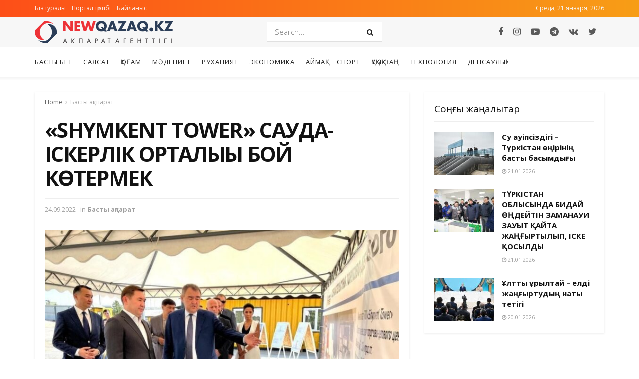

--- FILE ---
content_type: text/html; charset=UTF-8
request_url: https://newqazaq.kz/86519/
body_size: 23242
content:
<!doctype html>
<!--[if lt IE 7]> <html class="no-js lt-ie9 lt-ie8 lt-ie7" lang="ru-RU"> <![endif]-->
<!--[if IE 7]>    <html class="no-js lt-ie9 lt-ie8" lang="ru-RU"> <![endif]-->
<!--[if IE 8]>    <html class="no-js lt-ie9" lang="ru-RU"> <![endif]-->
<!--[if IE 9]>    <html class="no-js lt-ie10" lang="ru-RU"> <![endif]-->
<!--[if gt IE 8]><!--> <html class="no-js" lang="ru-RU"> <!--<![endif]-->
<head>
    <meta http-equiv="Content-Type" content="text/html; charset=UTF-8" />
    <meta name='viewport' content='width=device-width, initial-scale=1, user-scalable=yes' />
    <link rel="profile" href="http://gmpg.org/xfn/11" />
    <link rel="pingback" href="https://newqazaq.kz/xmlrpc.php" />
    <meta name="theme-color" content="#ed3237">
             <meta name="msapplication-navbutton-color" content="#ed3237">
             <meta name="apple-mobile-web-app-status-bar-style" content="#ed3237"><title>«SHYMKENT TOWER» САУДА-ІСКЕРЛІК ОРТАЛЫҒЫ БОЙ КӨТЕРМЕК &#8212; Newqazaq.kz</title>
<meta name='robots' content='max-image-preview:large' />
	<style>img:is([sizes="auto" i], [sizes^="auto," i]) { contain-intrinsic-size: 3000px 1500px }</style>
	<meta property="og:type" content="article">
<meta property="og:title" content="«SHYMKENT TOWER» САУДА-ІСКЕРЛІК ОРТАЛЫҒЫ БОЙ КӨТЕРМЕК">
<meta property="og:site_name" content="Newqazaq.kz">
<meta property="og:description" content="Бүгін қала әкімі М.Әйтенов Қонаев даңғылы бойында бой тіктейтін «Shymkent Tower» сауда-іскерлік орталығының құрылысының басталуына орай ұйымдас">
<meta property="og:url" content="https://newqazaq.kz/86519/">
<meta property="og:locale" content="ru_RU">
<meta property="og:image" content="https://newqazaq.kz/wp-content/uploads/2022/09/Screenshot_20220924-233234_WhatsApp.jpg">
<meta property="og:image:height" content="748">
<meta property="og:image:width" content="1080">
<meta property="article:published_time" content="2022-09-24T17:35:55+00:00">
<meta property="article:modified_time" content="2022-09-24T17:35:55+00:00">
<meta property="article:author" content="https://newqazaq.kz">
<meta property="article:section" content="Басты ақпарат">
<meta name="twitter:card" content="summary_large_image">
<meta name="twitter:title" content="«SHYMKENT TOWER» САУДА-ІСКЕРЛІК ОРТАЛЫҒЫ БОЙ КӨТЕРМЕК">
<meta name="twitter:description" content="Бүгін қала әкімі М.Әйтенов Қонаев даңғылы бойында бой тіктейтін «Shymkent Tower» сауда-іскерлік орталығының құрылысының басталуына орай ұйымдастырылған іс-шараға қатысты. Бұл">
<meta name="twitter:url" content="https://newqazaq.kz/86519/">
<meta name="twitter:site" content="https://newqazaq.kz">
<meta name="twitter:image:src" content="https://newqazaq.kz/wp-content/uploads/2022/09/Screenshot_20220924-233234_WhatsApp.jpg">
<meta name="twitter:image:width" content="1080">
<meta name="twitter:image:height" content="748">
			<script type="text/javascript">
              var jnews_ajax_url = '/?ajax-request=jnews'
			</script>
			<link rel='dns-prefetch' href='//fonts.googleapis.com' />
<link rel="alternate" type="application/rss+xml" title="Newqazaq.kz &raquo; Лента" href="https://newqazaq.kz/feed/" />
<link rel="alternate" type="application/rss+xml" title="Newqazaq.kz &raquo; Лента комментариев" href="https://newqazaq.kz/comments/feed/" />
<link rel="alternate" type="application/rss+xml" title="Newqazaq.kz &raquo; Лента комментариев к &laquo;«SHYMKENT TOWER» САУДА-ІСКЕРЛІК ОРТАЛЫҒЫ БОЙ КӨТЕРМЕК&raquo;" href="https://newqazaq.kz/86519/feed/" />
<script type="text/javascript">
/* <![CDATA[ */
window._wpemojiSettings = {"baseUrl":"https:\/\/s.w.org\/images\/core\/emoji\/15.0.3\/72x72\/","ext":".png","svgUrl":"https:\/\/s.w.org\/images\/core\/emoji\/15.0.3\/svg\/","svgExt":".svg","source":{"concatemoji":"https:\/\/newqazaq.kz\/wp-includes\/js\/wp-emoji-release.min.js?ver=6.7.4"}};
/*! This file is auto-generated */
!function(i,n){var o,s,e;function c(e){try{var t={supportTests:e,timestamp:(new Date).valueOf()};sessionStorage.setItem(o,JSON.stringify(t))}catch(e){}}function p(e,t,n){e.clearRect(0,0,e.canvas.width,e.canvas.height),e.fillText(t,0,0);var t=new Uint32Array(e.getImageData(0,0,e.canvas.width,e.canvas.height).data),r=(e.clearRect(0,0,e.canvas.width,e.canvas.height),e.fillText(n,0,0),new Uint32Array(e.getImageData(0,0,e.canvas.width,e.canvas.height).data));return t.every(function(e,t){return e===r[t]})}function u(e,t,n){switch(t){case"flag":return n(e,"\ud83c\udff3\ufe0f\u200d\u26a7\ufe0f","\ud83c\udff3\ufe0f\u200b\u26a7\ufe0f")?!1:!n(e,"\ud83c\uddfa\ud83c\uddf3","\ud83c\uddfa\u200b\ud83c\uddf3")&&!n(e,"\ud83c\udff4\udb40\udc67\udb40\udc62\udb40\udc65\udb40\udc6e\udb40\udc67\udb40\udc7f","\ud83c\udff4\u200b\udb40\udc67\u200b\udb40\udc62\u200b\udb40\udc65\u200b\udb40\udc6e\u200b\udb40\udc67\u200b\udb40\udc7f");case"emoji":return!n(e,"\ud83d\udc26\u200d\u2b1b","\ud83d\udc26\u200b\u2b1b")}return!1}function f(e,t,n){var r="undefined"!=typeof WorkerGlobalScope&&self instanceof WorkerGlobalScope?new OffscreenCanvas(300,150):i.createElement("canvas"),a=r.getContext("2d",{willReadFrequently:!0}),o=(a.textBaseline="top",a.font="600 32px Arial",{});return e.forEach(function(e){o[e]=t(a,e,n)}),o}function t(e){var t=i.createElement("script");t.src=e,t.defer=!0,i.head.appendChild(t)}"undefined"!=typeof Promise&&(o="wpEmojiSettingsSupports",s=["flag","emoji"],n.supports={everything:!0,everythingExceptFlag:!0},e=new Promise(function(e){i.addEventListener("DOMContentLoaded",e,{once:!0})}),new Promise(function(t){var n=function(){try{var e=JSON.parse(sessionStorage.getItem(o));if("object"==typeof e&&"number"==typeof e.timestamp&&(new Date).valueOf()<e.timestamp+604800&&"object"==typeof e.supportTests)return e.supportTests}catch(e){}return null}();if(!n){if("undefined"!=typeof Worker&&"undefined"!=typeof OffscreenCanvas&&"undefined"!=typeof URL&&URL.createObjectURL&&"undefined"!=typeof Blob)try{var e="postMessage("+f.toString()+"("+[JSON.stringify(s),u.toString(),p.toString()].join(",")+"));",r=new Blob([e],{type:"text/javascript"}),a=new Worker(URL.createObjectURL(r),{name:"wpTestEmojiSupports"});return void(a.onmessage=function(e){c(n=e.data),a.terminate(),t(n)})}catch(e){}c(n=f(s,u,p))}t(n)}).then(function(e){for(var t in e)n.supports[t]=e[t],n.supports.everything=n.supports.everything&&n.supports[t],"flag"!==t&&(n.supports.everythingExceptFlag=n.supports.everythingExceptFlag&&n.supports[t]);n.supports.everythingExceptFlag=n.supports.everythingExceptFlag&&!n.supports.flag,n.DOMReady=!1,n.readyCallback=function(){n.DOMReady=!0}}).then(function(){return e}).then(function(){var e;n.supports.everything||(n.readyCallback(),(e=n.source||{}).concatemoji?t(e.concatemoji):e.wpemoji&&e.twemoji&&(t(e.twemoji),t(e.wpemoji)))}))}((window,document),window._wpemojiSettings);
/* ]]> */
</script>
<style id='wp-emoji-styles-inline-css' type='text/css'>

	img.wp-smiley, img.emoji {
		display: inline !important;
		border: none !important;
		box-shadow: none !important;
		height: 1em !important;
		width: 1em !important;
		margin: 0 0.07em !important;
		vertical-align: -0.1em !important;
		background: none !important;
		padding: 0 !important;
	}
</style>
<link rel='stylesheet' id='wp-block-library-css' href='https://newqazaq.kz/wp-includes/css/dist/block-library/style.min.css?ver=6.7.4' type='text/css' media='all' />
<style id='classic-theme-styles-inline-css' type='text/css'>
/*! This file is auto-generated */
.wp-block-button__link{color:#fff;background-color:#32373c;border-radius:9999px;box-shadow:none;text-decoration:none;padding:calc(.667em + 2px) calc(1.333em + 2px);font-size:1.125em}.wp-block-file__button{background:#32373c;color:#fff;text-decoration:none}
</style>
<style id='global-styles-inline-css' type='text/css'>
:root{--wp--preset--aspect-ratio--square: 1;--wp--preset--aspect-ratio--4-3: 4/3;--wp--preset--aspect-ratio--3-4: 3/4;--wp--preset--aspect-ratio--3-2: 3/2;--wp--preset--aspect-ratio--2-3: 2/3;--wp--preset--aspect-ratio--16-9: 16/9;--wp--preset--aspect-ratio--9-16: 9/16;--wp--preset--color--black: #000000;--wp--preset--color--cyan-bluish-gray: #abb8c3;--wp--preset--color--white: #ffffff;--wp--preset--color--pale-pink: #f78da7;--wp--preset--color--vivid-red: #cf2e2e;--wp--preset--color--luminous-vivid-orange: #ff6900;--wp--preset--color--luminous-vivid-amber: #fcb900;--wp--preset--color--light-green-cyan: #7bdcb5;--wp--preset--color--vivid-green-cyan: #00d084;--wp--preset--color--pale-cyan-blue: #8ed1fc;--wp--preset--color--vivid-cyan-blue: #0693e3;--wp--preset--color--vivid-purple: #9b51e0;--wp--preset--gradient--vivid-cyan-blue-to-vivid-purple: linear-gradient(135deg,rgba(6,147,227,1) 0%,rgb(155,81,224) 100%);--wp--preset--gradient--light-green-cyan-to-vivid-green-cyan: linear-gradient(135deg,rgb(122,220,180) 0%,rgb(0,208,130) 100%);--wp--preset--gradient--luminous-vivid-amber-to-luminous-vivid-orange: linear-gradient(135deg,rgba(252,185,0,1) 0%,rgba(255,105,0,1) 100%);--wp--preset--gradient--luminous-vivid-orange-to-vivid-red: linear-gradient(135deg,rgba(255,105,0,1) 0%,rgb(207,46,46) 100%);--wp--preset--gradient--very-light-gray-to-cyan-bluish-gray: linear-gradient(135deg,rgb(238,238,238) 0%,rgb(169,184,195) 100%);--wp--preset--gradient--cool-to-warm-spectrum: linear-gradient(135deg,rgb(74,234,220) 0%,rgb(151,120,209) 20%,rgb(207,42,186) 40%,rgb(238,44,130) 60%,rgb(251,105,98) 80%,rgb(254,248,76) 100%);--wp--preset--gradient--blush-light-purple: linear-gradient(135deg,rgb(255,206,236) 0%,rgb(152,150,240) 100%);--wp--preset--gradient--blush-bordeaux: linear-gradient(135deg,rgb(254,205,165) 0%,rgb(254,45,45) 50%,rgb(107,0,62) 100%);--wp--preset--gradient--luminous-dusk: linear-gradient(135deg,rgb(255,203,112) 0%,rgb(199,81,192) 50%,rgb(65,88,208) 100%);--wp--preset--gradient--pale-ocean: linear-gradient(135deg,rgb(255,245,203) 0%,rgb(182,227,212) 50%,rgb(51,167,181) 100%);--wp--preset--gradient--electric-grass: linear-gradient(135deg,rgb(202,248,128) 0%,rgb(113,206,126) 100%);--wp--preset--gradient--midnight: linear-gradient(135deg,rgb(2,3,129) 0%,rgb(40,116,252) 100%);--wp--preset--font-size--small: 13px;--wp--preset--font-size--medium: 20px;--wp--preset--font-size--large: 36px;--wp--preset--font-size--x-large: 42px;--wp--preset--spacing--20: 0.44rem;--wp--preset--spacing--30: 0.67rem;--wp--preset--spacing--40: 1rem;--wp--preset--spacing--50: 1.5rem;--wp--preset--spacing--60: 2.25rem;--wp--preset--spacing--70: 3.38rem;--wp--preset--spacing--80: 5.06rem;--wp--preset--shadow--natural: 6px 6px 9px rgba(0, 0, 0, 0.2);--wp--preset--shadow--deep: 12px 12px 50px rgba(0, 0, 0, 0.4);--wp--preset--shadow--sharp: 6px 6px 0px rgba(0, 0, 0, 0.2);--wp--preset--shadow--outlined: 6px 6px 0px -3px rgba(255, 255, 255, 1), 6px 6px rgba(0, 0, 0, 1);--wp--preset--shadow--crisp: 6px 6px 0px rgba(0, 0, 0, 1);}:where(.is-layout-flex){gap: 0.5em;}:where(.is-layout-grid){gap: 0.5em;}body .is-layout-flex{display: flex;}.is-layout-flex{flex-wrap: wrap;align-items: center;}.is-layout-flex > :is(*, div){margin: 0;}body .is-layout-grid{display: grid;}.is-layout-grid > :is(*, div){margin: 0;}:where(.wp-block-columns.is-layout-flex){gap: 2em;}:where(.wp-block-columns.is-layout-grid){gap: 2em;}:where(.wp-block-post-template.is-layout-flex){gap: 1.25em;}:where(.wp-block-post-template.is-layout-grid){gap: 1.25em;}.has-black-color{color: var(--wp--preset--color--black) !important;}.has-cyan-bluish-gray-color{color: var(--wp--preset--color--cyan-bluish-gray) !important;}.has-white-color{color: var(--wp--preset--color--white) !important;}.has-pale-pink-color{color: var(--wp--preset--color--pale-pink) !important;}.has-vivid-red-color{color: var(--wp--preset--color--vivid-red) !important;}.has-luminous-vivid-orange-color{color: var(--wp--preset--color--luminous-vivid-orange) !important;}.has-luminous-vivid-amber-color{color: var(--wp--preset--color--luminous-vivid-amber) !important;}.has-light-green-cyan-color{color: var(--wp--preset--color--light-green-cyan) !important;}.has-vivid-green-cyan-color{color: var(--wp--preset--color--vivid-green-cyan) !important;}.has-pale-cyan-blue-color{color: var(--wp--preset--color--pale-cyan-blue) !important;}.has-vivid-cyan-blue-color{color: var(--wp--preset--color--vivid-cyan-blue) !important;}.has-vivid-purple-color{color: var(--wp--preset--color--vivid-purple) !important;}.has-black-background-color{background-color: var(--wp--preset--color--black) !important;}.has-cyan-bluish-gray-background-color{background-color: var(--wp--preset--color--cyan-bluish-gray) !important;}.has-white-background-color{background-color: var(--wp--preset--color--white) !important;}.has-pale-pink-background-color{background-color: var(--wp--preset--color--pale-pink) !important;}.has-vivid-red-background-color{background-color: var(--wp--preset--color--vivid-red) !important;}.has-luminous-vivid-orange-background-color{background-color: var(--wp--preset--color--luminous-vivid-orange) !important;}.has-luminous-vivid-amber-background-color{background-color: var(--wp--preset--color--luminous-vivid-amber) !important;}.has-light-green-cyan-background-color{background-color: var(--wp--preset--color--light-green-cyan) !important;}.has-vivid-green-cyan-background-color{background-color: var(--wp--preset--color--vivid-green-cyan) !important;}.has-pale-cyan-blue-background-color{background-color: var(--wp--preset--color--pale-cyan-blue) !important;}.has-vivid-cyan-blue-background-color{background-color: var(--wp--preset--color--vivid-cyan-blue) !important;}.has-vivid-purple-background-color{background-color: var(--wp--preset--color--vivid-purple) !important;}.has-black-border-color{border-color: var(--wp--preset--color--black) !important;}.has-cyan-bluish-gray-border-color{border-color: var(--wp--preset--color--cyan-bluish-gray) !important;}.has-white-border-color{border-color: var(--wp--preset--color--white) !important;}.has-pale-pink-border-color{border-color: var(--wp--preset--color--pale-pink) !important;}.has-vivid-red-border-color{border-color: var(--wp--preset--color--vivid-red) !important;}.has-luminous-vivid-orange-border-color{border-color: var(--wp--preset--color--luminous-vivid-orange) !important;}.has-luminous-vivid-amber-border-color{border-color: var(--wp--preset--color--luminous-vivid-amber) !important;}.has-light-green-cyan-border-color{border-color: var(--wp--preset--color--light-green-cyan) !important;}.has-vivid-green-cyan-border-color{border-color: var(--wp--preset--color--vivid-green-cyan) !important;}.has-pale-cyan-blue-border-color{border-color: var(--wp--preset--color--pale-cyan-blue) !important;}.has-vivid-cyan-blue-border-color{border-color: var(--wp--preset--color--vivid-cyan-blue) !important;}.has-vivid-purple-border-color{border-color: var(--wp--preset--color--vivid-purple) !important;}.has-vivid-cyan-blue-to-vivid-purple-gradient-background{background: var(--wp--preset--gradient--vivid-cyan-blue-to-vivid-purple) !important;}.has-light-green-cyan-to-vivid-green-cyan-gradient-background{background: var(--wp--preset--gradient--light-green-cyan-to-vivid-green-cyan) !important;}.has-luminous-vivid-amber-to-luminous-vivid-orange-gradient-background{background: var(--wp--preset--gradient--luminous-vivid-amber-to-luminous-vivid-orange) !important;}.has-luminous-vivid-orange-to-vivid-red-gradient-background{background: var(--wp--preset--gradient--luminous-vivid-orange-to-vivid-red) !important;}.has-very-light-gray-to-cyan-bluish-gray-gradient-background{background: var(--wp--preset--gradient--very-light-gray-to-cyan-bluish-gray) !important;}.has-cool-to-warm-spectrum-gradient-background{background: var(--wp--preset--gradient--cool-to-warm-spectrum) !important;}.has-blush-light-purple-gradient-background{background: var(--wp--preset--gradient--blush-light-purple) !important;}.has-blush-bordeaux-gradient-background{background: var(--wp--preset--gradient--blush-bordeaux) !important;}.has-luminous-dusk-gradient-background{background: var(--wp--preset--gradient--luminous-dusk) !important;}.has-pale-ocean-gradient-background{background: var(--wp--preset--gradient--pale-ocean) !important;}.has-electric-grass-gradient-background{background: var(--wp--preset--gradient--electric-grass) !important;}.has-midnight-gradient-background{background: var(--wp--preset--gradient--midnight) !important;}.has-small-font-size{font-size: var(--wp--preset--font-size--small) !important;}.has-medium-font-size{font-size: var(--wp--preset--font-size--medium) !important;}.has-large-font-size{font-size: var(--wp--preset--font-size--large) !important;}.has-x-large-font-size{font-size: var(--wp--preset--font-size--x-large) !important;}
:where(.wp-block-post-template.is-layout-flex){gap: 1.25em;}:where(.wp-block-post-template.is-layout-grid){gap: 1.25em;}
:where(.wp-block-columns.is-layout-flex){gap: 2em;}:where(.wp-block-columns.is-layout-grid){gap: 2em;}
:root :where(.wp-block-pullquote){font-size: 1.5em;line-height: 1.6;}
</style>
<link rel='stylesheet' id='js_composer_front-css' href='https://newqazaq.kz/wp-content/plugins/js_composer/assets/css/js_composer.min.css?ver=6.2.0' type='text/css' media='all' />
<link rel='stylesheet' id='jeg_customizer_font-css' href='//fonts.googleapis.com/css?family=Open+Sans%3A300%2C300italic%2Citalic%2Cregular%2C600%2C700%2C700italic%2C600italic%2C800%2C800italic%2C300italic%2Cregular%2Citalic%2C300%2C600%2C600italic%2C700%2C700italic%2C800%2C800italic%2Cregular%2Citalic%2C300italic%2C300%2C600%2C600italic%2C700%2C700italic%2C800%2C800italic%2C300%2C300italic%2Cregular%2Citalic%2C600%2C600italic%2C700%2C700italic%2C800italic%2C800%2C300%2C300italic%2Citalic%2Cregular%2C600%2C600italic%2C700%2C700italic%2C800%2C800italic%2C300%2Cregular%2C300italic%2Citalic%2C600%2C600italic%2C700%2C700italic%2C800italic%2C800%7CMontserrat%3A700&#038;display=swap&#038;ver=1.2.4' type='text/css' media='all' />
<link rel='stylesheet' id='mediaelement-css' href='https://newqazaq.kz/wp-includes/js/mediaelement/mediaelementplayer-legacy.min.css?ver=4.2.17' type='text/css' media='all' />
<link rel='stylesheet' id='wp-mediaelement-css' href='https://newqazaq.kz/wp-includes/js/mediaelement/wp-mediaelement.min.css?ver=6.7.4' type='text/css' media='all' />
<link rel='stylesheet' id='jnews-frontend-css' href='https://newqazaq.kz/wp-content/themes/newqazaq/assets/dist/frontend.min.css?ver=7.0.0' type='text/css' media='all' />
<link rel='stylesheet' id='jnews-style-css' href='https://newqazaq.kz/wp-content/themes/newqazaq/style.css?ver=7.0.0' type='text/css' media='all' />
<link rel='stylesheet' id='jnews-darkmode-css' href='https://newqazaq.kz/wp-content/themes/newqazaq/assets/css/darkmode.css?ver=7.0.0' type='text/css' media='all' />
<link rel='stylesheet' id='jnews-scheme-css' href='https://newqazaq.kz/wp-content/themes/newqazaq/data/import/newsplus/scheme.css?ver=7.0.0' type='text/css' media='all' />
<link rel='stylesheet' id='jnews-social-login-style-css' href='https://newqazaq.kz/wp-content/plugins/jnews-social-login/assets/css/plugin.css?ver=7.0.0' type='text/css' media='all' />
<link rel='stylesheet' id='jnews-select-share-css' href='https://newqazaq.kz/wp-content/plugins/jnews-social-share/assets/css/plugin.css' type='text/css' media='all' />
<link rel='stylesheet' id='jnews-weather-style-css' href='https://newqazaq.kz/wp-content/plugins/jnews-weather/assets/css/plugin.css?ver=7.0.0' type='text/css' media='all' />
<script type="text/javascript" src="https://newqazaq.kz/wp-includes/js/jquery/jquery.min.js?ver=3.7.1" id="jquery-core-js"></script>
<script type="text/javascript" src="https://newqazaq.kz/wp-includes/js/jquery/jquery-migrate.min.js?ver=3.4.1" id="jquery-migrate-js"></script>
<link rel="https://api.w.org/" href="https://newqazaq.kz/wp-json/" /><link rel="alternate" title="JSON" type="application/json" href="https://newqazaq.kz/wp-json/wp/v2/posts/86519" /><link rel="EditURI" type="application/rsd+xml" title="RSD" href="https://newqazaq.kz/xmlrpc.php?rsd" />
<meta name="generator" content="WordPress 6.7.4" />
<link rel="canonical" href="https://newqazaq.kz/86519/" />
<link rel='shortlink' href='https://newqazaq.kz/?p=86519' />
<link rel="alternate" title="oEmbed (JSON)" type="application/json+oembed" href="https://newqazaq.kz/wp-json/oembed/1.0/embed?url=https%3A%2F%2Fnewqazaq.kz%2F86519%2F" />
<link rel="alternate" title="oEmbed (XML)" type="text/xml+oembed" href="https://newqazaq.kz/wp-json/oembed/1.0/embed?url=https%3A%2F%2Fnewqazaq.kz%2F86519%2F&#038;format=xml" />
<meta name="generator" content="Powered by WPBakery Page Builder - drag and drop page builder for WordPress."/>
<script type='application/ld+json'>{"@context":"http:\/\/schema.org","@type":"Organization","@id":"https:\/\/newqazaq.kz\/#organization","url":"https:\/\/newqazaq.kz\/","name":"","logo":{"@type":"ImageObject","url":""},"sameAs":["https:\/\/www.facebook.com\/new.qazaq.9","https:\/\/instagram.com\/","https:\/\/www.youtube.com\/channel\/UCyOE1faOcJ572Lp4HNU5cBg","https:\/\/web.telegram.org\/z\/#-1523179839","https:\/\/vk.com\/id711732646","https:\/\/twitter.com\/NewqazaqK"]}</script>
<script type='application/ld+json'>{"@context":"http:\/\/schema.org","@type":"WebSite","@id":"https:\/\/newqazaq.kz\/#website","url":"https:\/\/newqazaq.kz\/","name":"","potentialAction":{"@type":"SearchAction","target":"https:\/\/newqazaq.kz\/?s={search_term_string}","query-input":"required name=search_term_string"}}</script>
<link rel="icon" href="https://newqazaq.kz/wp-content/uploads/2021/04/FAvicon_newqazaq.png" sizes="32x32" />
<link rel="icon" href="https://newqazaq.kz/wp-content/uploads/2021/04/FAvicon_newqazaq.png" sizes="192x192" />
<link rel="apple-touch-icon" href="https://newqazaq.kz/wp-content/uploads/2021/04/FAvicon_newqazaq.png" />
<meta name="msapplication-TileImage" content="https://newqazaq.kz/wp-content/uploads/2021/04/FAvicon_newqazaq.png" />
<style id="jeg_dynamic_css" type="text/css" data-type="jeg_custom-css">.jeg_top_weather { background : ; } .jeg_top_weather > .jeg_weather_temp, .jeg_midbar .jeg_top_weather > .jeg_weather_temp > .jeg_weather_unit, .jeg_top_weather > .jeg_weather_location { color : ; } .jeg_top_weather .jeg_weather_condition .jeg_weather_icon { color : ; } .jeg_top_weather .jeg_weather_item { background : ; } .jeg_top_weather .jeg_weather_item .jeg_weather_temp:hover, .jeg_weather_widget .jeg_weather_item:hover { background : ; } .jeg_top_weather .jeg_weather_item .jeg_weather_temp .jeg_weather_icon { color : ; border-color : ; } .jeg_top_weather .jeg_weather_item .jeg_weather_temp .jeg_weather_value, .jeg_top_weather .jeg_weather_item .jeg_weather_temp .jeg_weather_unit { color : ; } .jeg_top_weather .jeg_weather_item .jeg_weather_temp .jeg_weather_day { color : ; } .jeg_container, .jeg_content, .jeg_boxed .jeg_main .jeg_container, .jeg_autoload_separator { background-color : ; } body,.newsfeed_carousel.owl-carousel .owl-nav div,.jeg_filter_button,.owl-carousel .owl-nav div,.jeg_readmore,.jeg_hero_style_7 .jeg_post_meta a,.widget_calendar thead th,.widget_calendar tfoot a,.jeg_socialcounter a,.entry-header .jeg_meta_like a,.entry-header .jeg_meta_comment a,.entry-content tbody tr:hover,.entry-content th,.jeg_splitpost_nav li:hover a,#breadcrumbs a,.jeg_author_socials a:hover,.jeg_footer_content a,.jeg_footer_bottom a,.jeg_cartcontent,.woocommerce .woocommerce-breadcrumb a { color : #5a5a5a; } a,.jeg_menu_style_5 > li > a:hover,.jeg_menu_style_5 > li.sfHover > a,.jeg_menu_style_5 > li.current-menu-item > a,.jeg_menu_style_5 > li.current-menu-ancestor > a,.jeg_navbar .jeg_menu:not(.jeg_main_menu) > li > a:hover,.jeg_midbar .jeg_menu:not(.jeg_main_menu) > li > a:hover,.jeg_side_tabs li.active,.jeg_block_heading_5 strong,.jeg_block_heading_6 strong,.jeg_block_heading_7 strong,.jeg_block_heading_8 strong,.jeg_subcat_list li a:hover,.jeg_subcat_list li button:hover,.jeg_pl_lg_7 .jeg_thumb .jeg_post_category a,.jeg_pl_xs_2:before,.jeg_pl_xs_4 .jeg_postblock_content:before,.jeg_postblock .jeg_post_title a:hover,.jeg_hero_style_6 .jeg_post_title a:hover,.jeg_sidefeed .jeg_pl_xs_3 .jeg_post_title a:hover,.widget_jnews_popular .jeg_post_title a:hover,.jeg_meta_author a,.widget_archive li a:hover,.widget_pages li a:hover,.widget_meta li a:hover,.widget_recent_entries li a:hover,.widget_rss li a:hover,.widget_rss cite,.widget_categories li a:hover,.widget_categories li.current-cat > a,#breadcrumbs a:hover,.jeg_share_count .counts,.commentlist .bypostauthor > .comment-body > .comment-author > .fn,span.required,.jeg_review_title,.bestprice .price,.authorlink a:hover,.jeg_vertical_playlist .jeg_video_playlist_play_icon,.jeg_vertical_playlist .jeg_video_playlist_item.active .jeg_video_playlist_thumbnail:before,.jeg_horizontal_playlist .jeg_video_playlist_play,.woocommerce li.product .pricegroup .button,.widget_display_forums li a:hover,.widget_display_topics li:before,.widget_display_replies li:before,.widget_display_views li:before,.bbp-breadcrumb a:hover,.jeg_mobile_menu li.sfHover > a,.jeg_mobile_menu li a:hover,.split-template-6 .pagenum { color : #2c3e58; } .jeg_menu_style_1 > li > a:before,.jeg_menu_style_2 > li > a:before,.jeg_menu_style_3 > li > a:before,.jeg_side_toggle,.jeg_slide_caption .jeg_post_category a,.jeg_slider_type_1 .owl-nav .owl-next,.jeg_block_heading_1 .jeg_block_title span,.jeg_block_heading_2 .jeg_block_title span,.jeg_block_heading_3,.jeg_block_heading_4 .jeg_block_title span,.jeg_block_heading_6:after,.jeg_pl_lg_box .jeg_post_category a,.jeg_pl_md_box .jeg_post_category a,.jeg_readmore:hover,.jeg_thumb .jeg_post_category a,.jeg_block_loadmore a:hover, .jeg_postblock.alt .jeg_block_loadmore a:hover,.jeg_block_loadmore a.active,.jeg_postblock_carousel_2 .jeg_post_category a,.jeg_heroblock .jeg_post_category a,.jeg_pagenav_1 .page_number.active,.jeg_pagenav_1 .page_number.active:hover,input[type="submit"],.btn,.button,.widget_tag_cloud a:hover,.popularpost_item:hover .jeg_post_title a:before,.jeg_splitpost_4 .page_nav,.jeg_splitpost_5 .page_nav,.jeg_post_via a:hover,.jeg_post_source a:hover,.jeg_post_tags a:hover,.comment-reply-title small a:before,.comment-reply-title small a:after,.jeg_storelist .productlink,.authorlink li.active a:before,.jeg_footer.dark .socials_widget:not(.nobg) a:hover .fa,.jeg_breakingnews_title,.jeg_overlay_slider_bottom.owl-carousel .owl-nav div,.jeg_overlay_slider_bottom.owl-carousel .owl-nav div:hover,.jeg_vertical_playlist .jeg_video_playlist_current,.woocommerce span.onsale,.woocommerce #respond input#submit:hover,.woocommerce a.button:hover,.woocommerce button.button:hover,.woocommerce input.button:hover,.woocommerce #respond input#submit.alt,.woocommerce a.button.alt,.woocommerce button.button.alt,.woocommerce input.button.alt,.jeg_popup_post .caption,.jeg_footer.dark input[type="submit"],.jeg_footer.dark .btn,.jeg_footer.dark .button,.footer_widget.widget_tag_cloud a:hover, .jeg_inner_content .content-inner .jeg_post_category a:hover, #buddypress .standard-form button, #buddypress a.button, #buddypress input[type="submit"], #buddypress input[type="button"], #buddypress input[type="reset"], #buddypress ul.button-nav li a, #buddypress .generic-button a, #buddypress .generic-button button, #buddypress .comment-reply-link, #buddypress a.bp-title-button, #buddypress.buddypress-wrap .members-list li .user-update .activity-read-more a, div#buddypress .standard-form button:hover,div#buddypress a.button:hover,div#buddypress input[type="submit"]:hover,div#buddypress input[type="button"]:hover,div#buddypress input[type="reset"]:hover,div#buddypress ul.button-nav li a:hover,div#buddypress .generic-button a:hover,div#buddypress .generic-button button:hover,div#buddypress .comment-reply-link:hover,div#buddypress a.bp-title-button:hover,div#buddypress.buddypress-wrap .members-list li .user-update .activity-read-more a:hover, #buddypress #item-nav .item-list-tabs ul li a:before, .jeg_inner_content .jeg_meta_container .follow-wrapper a { background-color : #2c3e58; } .jeg_block_heading_7 .jeg_block_title span, .jeg_readmore:hover, .jeg_block_loadmore a:hover, .jeg_block_loadmore a.active, .jeg_pagenav_1 .page_number.active, .jeg_pagenav_1 .page_number.active:hover, .jeg_pagenav_3 .page_number:hover, .jeg_prevnext_post a:hover h3, .jeg_overlay_slider .jeg_post_category, .jeg_sidefeed .jeg_post.active, .jeg_vertical_playlist.jeg_vertical_playlist .jeg_video_playlist_item.active .jeg_video_playlist_thumbnail img, .jeg_horizontal_playlist .jeg_video_playlist_item.active { border-color : #2c3e58; } .jeg_tabpost_nav li.active, .woocommerce div.product .woocommerce-tabs ul.tabs li.active { border-bottom-color : #2c3e58; } .jeg_post_meta .fa, .entry-header .jeg_post_meta .fa, .jeg_review_stars, .jeg_price_review_list { color : #ed3237; } .jeg_share_button.share-float.share-monocrhome a { background-color : #ed3237; } h1,h2,h3,h4,h5,h6,.jeg_post_title a,.entry-header .jeg_post_title,.jeg_hero_style_7 .jeg_post_title a,.jeg_block_title,.jeg_splitpost_bar .current_title,.jeg_video_playlist_title,.gallery-caption { color : #121212; } .split-template-9 .pagenum, .split-template-10 .pagenum, .split-template-11 .pagenum, .split-template-12 .pagenum, .split-template-13 .pagenum, .split-template-15 .pagenum, .split-template-18 .pagenum, .split-template-20 .pagenum, .split-template-19 .current_title span, .split-template-20 .current_title span { background-color : #121212; } .entry-content .content-inner p, .entry-content .content-inner span, .entry-content .intro-text { color : ; } .entry-content .content-inner a { color : ; } .jeg_topbar .jeg_nav_row, .jeg_topbar .jeg_search_no_expand .jeg_search_input { line-height : px; } .jeg_topbar .jeg_nav_row, .jeg_topbar .jeg_nav_icon { height : px; } .jeg_topbar, .jeg_topbar.dark, .jeg_topbar.custom { background : #fd4f18; background: -moz-linear-gradient(90deg, #fd4f18 0%, #f79d16 100%);background: -webkit-linear-gradient(90deg, #fd4f18 0%, #f79d16 100%);background: -o-linear-gradient(90deg, #fd4f18 0%, #f79d16 100%);background: -ms-linear-gradient(90deg, #fd4f18 0%, #f79d16 100%);background: linear-gradient(90deg, #fd4f18 0%, #f79d16 100%); } .jeg_topbar, .jeg_topbar.dark { border-color : ; color : ; border-top-width : px; border-top-color : ; } .jeg_topbar .jeg_nav_item, .jeg_topbar.dark .jeg_nav_item { border-color : ; } .jeg_topbar a, .jeg_topbar.dark a { color : ; } .jeg_midbar { height : 60px; background-image : url(""); } .jeg_midbar, .jeg_midbar.dark { background-color : #f7f7f7; border-bottom-width : px; border-bottom-color : ; color : ; } .jeg_midbar a, .jeg_midbar.dark a { color : ; } .jeg_header .jeg_bottombar.jeg_navbar,.jeg_bottombar .jeg_nav_icon { height : 60px; } .jeg_header .jeg_bottombar.jeg_navbar, .jeg_header .jeg_bottombar .jeg_main_menu:not(.jeg_menu_style_1) > li > a, .jeg_header .jeg_bottombar .jeg_menu_style_1 > li, .jeg_header .jeg_bottombar .jeg_menu:not(.jeg_main_menu) > li > a { line-height : 60px; } .jeg_header .jeg_navbar_menuborder .jeg_main_menu > li:not(:last-child), .jeg_header .jeg_navbar_menuborder .jeg_nav_item, .jeg_navbar_boxed .jeg_nav_row, .jeg_header .jeg_navbar_menuborder:not(.jeg_navbar_boxed) .jeg_nav_left .jeg_nav_item:first-child { border-color : ; } .jeg_header .jeg_bottombar, .jeg_header .jeg_bottombar.jeg_navbar_dark { color : ; } .jeg_header .jeg_bottombar a, .jeg_header .jeg_bottombar.jeg_navbar_dark a { color : ; } .jeg_header .jeg_bottombar a:hover, .jeg_header .jeg_bottombar.jeg_navbar_dark a:hover, .jeg_header .jeg_bottombar .jeg_menu:not(.jeg_main_menu) > li > a:hover { color : ; } .jeg_header .jeg_bottombar, .jeg_header .jeg_bottombar.jeg_navbar_dark, .jeg_bottombar.jeg_navbar_boxed .jeg_nav_row, .jeg_bottombar.jeg_navbar_dark.jeg_navbar_boxed .jeg_nav_row { border-top-width : px; border-bottom-width : 0px; } .jeg_header_wrapper .jeg_bottombar, .jeg_header_wrapper .jeg_bottombar.jeg_navbar_dark, .jeg_bottombar.jeg_navbar_boxed .jeg_nav_row, .jeg_bottombar.jeg_navbar_dark.jeg_navbar_boxed .jeg_nav_row { border-top-color : ; border-bottom-color : ; } .jeg_stickybar.jeg_navbar,.jeg_navbar .jeg_nav_icon { height : px; } .jeg_stickybar.jeg_navbar, .jeg_stickybar .jeg_main_menu:not(.jeg_menu_style_1) > li > a, .jeg_stickybar .jeg_menu_style_1 > li, .jeg_stickybar .jeg_menu:not(.jeg_main_menu) > li > a { line-height : px; } .jeg_header_sticky .jeg_navbar_wrapper:not(.jeg_navbar_boxed), .jeg_header_sticky .jeg_navbar_boxed .jeg_nav_row { background : ; } .jeg_header_sticky .jeg_navbar_menuborder .jeg_main_menu > li:not(:last-child), .jeg_header_sticky .jeg_navbar_menuborder .jeg_nav_item, .jeg_navbar_boxed .jeg_nav_row, .jeg_header_sticky .jeg_navbar_menuborder:not(.jeg_navbar_boxed) .jeg_nav_left .jeg_nav_item:first-child { border-color : ; } .jeg_stickybar, .jeg_stickybar.dark { color : ; border-bottom-width : px; } .jeg_stickybar a, .jeg_stickybar.dark a { color : ; } .jeg_stickybar, .jeg_stickybar.dark, .jeg_stickybar.jeg_navbar_boxed .jeg_nav_row { border-bottom-color : ; } .jeg_mobile_bottombar { height : px; line-height : px; } .jeg_mobile_midbar, .jeg_mobile_midbar.dark { background : ; color : ; border-top-width : px; border-top-color : ; } .jeg_mobile_midbar a, .jeg_mobile_midbar.dark a { color : ; } .jeg_header .socials_widget > a > i.fa:before { color : #5a5a5a; } .jeg_header .socials_widget > a > i.fa { background-color : ; } .jeg_aside_item.socials_widget > a > i.fa:before { color : ; } .jeg_top_date { color : ; background : ; } .jeg_header .jeg_button_1 .btn { background : ; color : ; border-color : ; } .jeg_header .jeg_button_1 .btn:hover { background : ; } .jeg_header .jeg_button_2 .btn { background : ; color : ; border-color : ; } .jeg_header .jeg_button_2 .btn:hover { background : ; } .jeg_header .jeg_button_3 .btn { background : ; color : ; border-color : ; } .jeg_header .jeg_button_3 .btn:hover { background : ; } .jeg_header .jeg_vertical_menu.jeg_vertical_menu_1 { border-top-width : px; border-top-color : ; } .jeg_header .jeg_vertical_menu.jeg_vertical_menu_1 a { border-top-color : ; } .jeg_header .jeg_vertical_menu.jeg_vertical_menu_2 { border-top-width : px; border-top-color : ; } .jeg_header .jeg_vertical_menu.jeg_vertical_menu_2 a { border-top-color : ; } .jeg_header .jeg_vertical_menu.jeg_vertical_menu_3 { border-top-width : px; border-top-color : ; } .jeg_header .jeg_vertical_menu.jeg_vertical_menu_3 a { border-top-color : ; } .jeg_header .jeg_vertical_menu.jeg_vertical_menu_4 { border-top-width : px; border-top-color : ; } .jeg_header .jeg_vertical_menu.jeg_vertical_menu_4 a { border-top-color : ; } .jeg_lang_switcher { color : ; background : ; } .jeg_nav_icon .jeg_mobile_toggle.toggle_btn { color : ; } .jeg_navbar_mobile_wrapper .jeg_nav_item a.jeg_mobile_toggle, .jeg_navbar_mobile_wrapper .dark .jeg_nav_item a.jeg_mobile_toggle { color : ; } .cartdetail.woocommerce .jeg_carticon { color : ; } .cartdetail.woocommerce .cartlink { color : ; } .jeg_cart.cartdetail .jeg_cartcontent { background-color : ; } .cartdetail.woocommerce ul.cart_list li a, .cartdetail.woocommerce ul.product_list_widget li a, .cartdetail.woocommerce .widget_shopping_cart_content .total { color : ; } .cartdetail.woocommerce .cart_list .quantity, .cartdetail.woocommerce .product_list_widget .quantity { color : ; } .cartdetail.woocommerce .widget_shopping_cart_content .total { border-top-color : ; border-bottom-color : ; } .cartdetail.woocommerce .widget_shopping_cart_content .button { background-color : ; } .cartdetail.woocommerce a.button { color : ; } .cartdetail.woocommerce a.button:hover { background-color : ; color : ; } .jeg_cart_icon.woocommerce .jeg_carticon { color : ; } .jeg_cart_icon .jeg_cartcontent { background-color : ; } .jeg_cart_icon.woocommerce ul.cart_list li a, .jeg_cart_icon.woocommerce ul.product_list_widget li a, .jeg_cart_icon.woocommerce .widget_shopping_cart_content .total { color : ; } .jeg_cart_icon.woocommerce .cart_list .quantity, .jeg_cart_icon.woocommerce .product_list_widget .quantity { color : ; } .jeg_cart_icon.woocommerce .widget_shopping_cart_content .total { border-top-color : ; border-bottom-color : ; } .jeg_cart_icon.woocommerce .widget_shopping_cart_content .button { background-color : ; } .jeg_cart_icon.woocommerce a.button { color : ; } .jeg_cart_icon.woocommerce a.button:hover { background-color : ; color : ; } .jeg_nav_account, .jeg_navbar .jeg_nav_account .jeg_menu > li > a, .jeg_midbar .jeg_nav_account .jeg_menu > li > a { color : ; } .jeg_menu.jeg_accountlink li > ul { background-color : ; } .jeg_menu.jeg_accountlink li > ul, .jeg_menu.jeg_accountlink li > ul li > a, .jeg_menu.jeg_accountlink li > ul li:hover > a, .jeg_menu.jeg_accountlink li > ul li.sfHover > a { color : ; } .jeg_menu.jeg_accountlink li > ul li:hover > a, .jeg_menu.jeg_accountlink li > ul li.sfHover > a { background-color : ; } .jeg_menu.jeg_accountlink li > ul, .jeg_menu.jeg_accountlink li > ul li a { border-color : ; } .jeg_header .jeg_search_wrapper.search_icon .jeg_search_toggle { color : ; } .jeg_header .jeg_search_wrapper.jeg_search_popup_expand .jeg_search_form, .jeg_header .jeg_search_popup_expand .jeg_search_result { background : ; } .jeg_header .jeg_search_expanded .jeg_search_popup_expand .jeg_search_form:before { border-bottom-color : ; } .jeg_header .jeg_search_wrapper.jeg_search_popup_expand .jeg_search_form, .jeg_header .jeg_search_popup_expand .jeg_search_result, .jeg_header .jeg_search_popup_expand .jeg_search_result .search-noresult, .jeg_header .jeg_search_popup_expand .jeg_search_result .search-all-button { border-color : ; } .jeg_header .jeg_search_expanded .jeg_search_popup_expand .jeg_search_form:after { border-bottom-color : ; } .jeg_header .jeg_search_wrapper.jeg_search_popup_expand .jeg_search_form .jeg_search_input { background : ; border-color : ; } .jeg_header .jeg_search_popup_expand .jeg_search_form .jeg_search_button { color : ; } .jeg_header .jeg_search_wrapper.jeg_search_popup_expand .jeg_search_form .jeg_search_input, .jeg_header .jeg_search_popup_expand .jeg_search_result a, .jeg_header .jeg_search_popup_expand .jeg_search_result .search-link { color : ; } .jeg_header .jeg_search_popup_expand .jeg_search_form .jeg_search_input::-webkit-input-placeholder { color : ; } .jeg_header .jeg_search_popup_expand .jeg_search_form .jeg_search_input:-moz-placeholder { color : ; } .jeg_header .jeg_search_popup_expand .jeg_search_form .jeg_search_input::-moz-placeholder { color : ; } .jeg_header .jeg_search_popup_expand .jeg_search_form .jeg_search_input:-ms-input-placeholder { color : ; } .jeg_header .jeg_search_popup_expand .jeg_search_result { background-color : ; } .jeg_header .jeg_search_popup_expand .jeg_search_result, .jeg_header .jeg_search_popup_expand .jeg_search_result .search-link { border-color : ; } .jeg_header .jeg_search_popup_expand .jeg_search_result a, .jeg_header .jeg_search_popup_expand .jeg_search_result .search-link { color : ; } .jeg_header .jeg_search_expanded .jeg_search_modal_expand .jeg_search_toggle i, .jeg_header .jeg_search_expanded .jeg_search_modal_expand .jeg_search_button, .jeg_header .jeg_search_expanded .jeg_search_modal_expand .jeg_search_input { color : ; } .jeg_header .jeg_search_expanded .jeg_search_modal_expand .jeg_search_input { border-bottom-color : ; } .jeg_header .jeg_search_expanded .jeg_search_modal_expand .jeg_search_input::-webkit-input-placeholder { color : ; } .jeg_header .jeg_search_expanded .jeg_search_modal_expand .jeg_search_input:-moz-placeholder { color : ; } .jeg_header .jeg_search_expanded .jeg_search_modal_expand .jeg_search_input::-moz-placeholder { color : ; } .jeg_header .jeg_search_expanded .jeg_search_modal_expand .jeg_search_input:-ms-input-placeholder { color : ; } .jeg_header .jeg_search_expanded .jeg_search_modal_expand { background : ; } .jeg_navbar_mobile .jeg_search_wrapper .jeg_search_toggle, .jeg_navbar_mobile .dark .jeg_search_wrapper .jeg_search_toggle { color : ; } .jeg_navbar_mobile .jeg_search_popup_expand .jeg_search_form, .jeg_navbar_mobile .jeg_search_popup_expand .jeg_search_result { background : ; } .jeg_navbar_mobile .jeg_search_expanded .jeg_search_popup_expand .jeg_search_toggle:before { border-bottom-color : ; } .jeg_navbar_mobile .jeg_search_wrapper.jeg_search_popup_expand .jeg_search_form, .jeg_navbar_mobile .jeg_search_popup_expand .jeg_search_result, .jeg_navbar_mobile .jeg_search_popup_expand .jeg_search_result .search-noresult, .jeg_navbar_mobile .jeg_search_popup_expand .jeg_search_result .search-all-button { border-color : ; } .jeg_navbar_mobile .jeg_search_expanded .jeg_search_popup_expand .jeg_search_toggle:after { border-bottom-color : ; } .jeg_navbar_mobile .jeg_search_popup_expand .jeg_search_form .jeg_search_input { background : ; border-color : ; } .jeg_navbar_mobile .jeg_search_popup_expand .jeg_search_form .jeg_search_button { color : ; } .jeg_navbar_mobile .jeg_search_wrapper.jeg_search_popup_expand .jeg_search_form .jeg_search_input, .jeg_navbar_mobile .jeg_search_popup_expand .jeg_search_result a, .jeg_navbar_mobile .jeg_search_popup_expand .jeg_search_result .search-link { color : ; } .jeg_navbar_mobile .jeg_search_popup_expand .jeg_search_input::-webkit-input-placeholder { color : ; } .jeg_navbar_mobile .jeg_search_popup_expand .jeg_search_input:-moz-placeholder { color : ; } .jeg_navbar_mobile .jeg_search_popup_expand .jeg_search_input::-moz-placeholder { color : ; } .jeg_navbar_mobile .jeg_search_popup_expand .jeg_search_input:-ms-input-placeholder { color : ; } .jeg_nav_search { width : 50%; } .jeg_header .jeg_search_no_expand .jeg_search_form .jeg_search_input { background-color : ; border-color : ; } .jeg_header .jeg_search_no_expand .jeg_search_form button.jeg_search_button { color : ; } .jeg_header .jeg_search_wrapper.jeg_search_no_expand .jeg_search_form .jeg_search_input { color : ; } .jeg_header .jeg_search_no_expand .jeg_search_form .jeg_search_input::-webkit-input-placeholder { color : ; } .jeg_header .jeg_search_no_expand .jeg_search_form .jeg_search_input:-moz-placeholder { color : ; } .jeg_header .jeg_search_no_expand .jeg_search_form .jeg_search_input::-moz-placeholder { color : ; } .jeg_header .jeg_search_no_expand .jeg_search_form .jeg_search_input:-ms-input-placeholder { color : ; } .jeg_header .jeg_search_no_expand .jeg_search_result { background-color : ; } .jeg_header .jeg_search_no_expand .jeg_search_result, .jeg_header .jeg_search_no_expand .jeg_search_result .search-link { border-color : ; } .jeg_header .jeg_search_no_expand .jeg_search_result a, .jeg_header .jeg_search_no_expand .jeg_search_result .search-link { color : ; } #jeg_off_canvas .jeg_mobile_wrapper .jeg_search_result { background-color : ; } #jeg_off_canvas .jeg_search_result.with_result .search-all-button { border-color : ; } #jeg_off_canvas .jeg_mobile_wrapper .jeg_search_result a,#jeg_off_canvas .jeg_mobile_wrapper .jeg_search_result .search-link { color : ; } .jeg_header .jeg_menu.jeg_main_menu > li > a { color : ; } .jeg_menu_style_1 > li > a:before, .jeg_menu_style_2 > li > a:before, .jeg_menu_style_3 > li > a:before { background : ; } .jeg_header .jeg_menu.jeg_main_menu > li > a:hover, .jeg_header .jeg_menu.jeg_main_menu > li.sfHover > a, .jeg_header .jeg_menu.jeg_main_menu > li > .sf-with-ul:hover:after, .jeg_header .jeg_menu.jeg_main_menu > li.sfHover > .sf-with-ul:after, .jeg_header .jeg_menu_style_4 > li.current-menu-item > a, .jeg_header .jeg_menu_style_4 > li.current-menu-ancestor > a, .jeg_header .jeg_menu_style_5 > li.current-menu-item > a, .jeg_header .jeg_menu_style_5 > li.current-menu-ancestor > a { color : ; } .jeg_navbar_wrapper .sf-arrows .sf-with-ul:after { color : ; } .jeg_navbar_wrapper .jeg_menu li > ul { background : ; } .jeg_navbar_wrapper .jeg_menu li > ul li > a { color : ; } .jeg_navbar_wrapper .jeg_menu li > ul li:hover > a, .jeg_navbar_wrapper .jeg_menu li > ul li.sfHover > a, .jeg_navbar_wrapper .jeg_menu li > ul li.current-menu-item > a, .jeg_navbar_wrapper .jeg_menu li > ul li.current-menu-ancestor > a { background : ; } .jeg_header .jeg_navbar_wrapper .jeg_menu li > ul li:hover > a, .jeg_header .jeg_navbar_wrapper .jeg_menu li > ul li.sfHover > a, .jeg_header .jeg_navbar_wrapper .jeg_menu li > ul li.current-menu-item > a, .jeg_header .jeg_navbar_wrapper .jeg_menu li > ul li.current-menu-ancestor > a, .jeg_header .jeg_navbar_wrapper .jeg_menu li > ul li:hover > .sf-with-ul:after, .jeg_header .jeg_navbar_wrapper .jeg_menu li > ul li.sfHover > .sf-with-ul:after, .jeg_header .jeg_navbar_wrapper .jeg_menu li > ul li.current-menu-item > .sf-with-ul:after, .jeg_header .jeg_navbar_wrapper .jeg_menu li > ul li.current-menu-ancestor > .sf-with-ul:after { color : ; } .jeg_navbar_wrapper .jeg_menu li > ul li a { border-color : ; } .jeg_megamenu .sub-menu .jeg_newsfeed_subcat { background-color : ; border-right-color : ; } .jeg_megamenu .sub-menu .jeg_newsfeed_subcat li.active { border-color : ; background-color : ; } .jeg_navbar_wrapper .jeg_megamenu .sub-menu .jeg_newsfeed_subcat li a { color : ; } .jeg_megamenu .sub-menu .jeg_newsfeed_subcat li.active a { color : ; } .jeg_megamenu .sub-menu { background-color : ; } .jeg_megamenu .sub-menu .newsfeed_overlay { background-color : ; } .jeg_megamenu .sub-menu .newsfeed_overlay .jeg_preloader span { background-color : ; } .jeg_megamenu .sub-menu .jeg_newsfeed_list .jeg_newsfeed_item .jeg_post_title a { color : ; } .jeg_newsfeed_tags h3 { color : ; } .jeg_navbar_wrapper .jeg_newsfeed_tags li a { color : ; } .jeg_newsfeed_tags { border-left-color : ; } .jeg_megamenu .sub-menu .jeg_newsfeed_list .newsfeed_carousel.owl-carousel .owl-nav div { color : ; background-color : ; border-color : ; } .jeg_megamenu .sub-menu .jeg_newsfeed_list .newsfeed_carousel.owl-carousel .owl-nav div:hover { color : ; background-color : ; border-color : ; } .jeg_megamenu .sub-menu .jeg_newsfeed_list .newsfeed_carousel.owl-carousel .owl-nav div.disabled { color : ; background-color : ; border-color : ; } .jnews .jeg_header .jeg_menu.jeg_top_menu > li > a { color : ; } .jnews .jeg_header .jeg_menu.jeg_top_menu > li a:hover { color : ; } .jnews .jeg_top_menu.sf-arrows .sf-with-ul:after { color : ; } .jnews .jeg_menu.jeg_top_menu li > ul { background-color : ; } .jnews .jeg_menu.jeg_top_menu li > ul, .jnews .jeg_menu.jeg_top_menu li > ul li > a, .jnews .jeg_menu.jeg_top_menu li > ul li:hover > a, .jnews .jeg_menu.jeg_top_menu li > ul li.sfHover > a { color : ; } .jnews .jeg_menu.jeg_top_menu li > ul li:hover > a, .jnews .jeg_menu.jeg_top_menu li > ul li.sfHover > a { background-color : ; } .jnews .jeg_menu.jeg_top_menu li > ul, .jnews .jeg_menu.jeg_top_menu li > ul li a { border-color : ; } #jeg_off_canvas.dark .jeg_mobile_wrapper, #jeg_off_canvas .jeg_mobile_wrapper { background : ; } .jeg_mobile_wrapper .nav_wrap:before { background : ; } .jeg_mobile_wrapper { background-image : url(""); } .jeg_footer_content,.jeg_footer.dark .jeg_footer_content { background-color : #2e2b57; color : #ffffff; } .jeg_footer .jeg_footer_heading h3,.jeg_footer.dark .jeg_footer_heading h3,.jeg_footer .widget h2,.jeg_footer .footer_dark .widget h2 { color : #121212; } .jeg_footer .jeg_footer_content a, .jeg_footer.dark .jeg_footer_content a { color : #fffcf2; } .jeg_footer .jeg_footer_content a:hover,.jeg_footer.dark .jeg_footer_content a:hover { color : ; } .jeg_footer input[type="submit"],.jeg_footer .btn,.jeg_footer .button { background-color : ; color : ; } .jeg_footer input:not([type="submit"]),.jeg_footer textarea,.jeg_footer select,.jeg_footer.dark input:not([type="submit"]),.jeg_footer.dark textarea,.jeg_footer.dark select { background-color : ; color : ; } .footer_widget.widget_tag_cloud a,.jeg_footer.dark .footer_widget.widget_tag_cloud a { background-color : ; color : ; } .jeg_footer_secondary,.jeg_footer.dark .jeg_footer_secondary { border-top-color : ; } .jeg_footer_2 .footer_column,.jeg_footer_2.dark .footer_column { border-right-color : ; } .jeg_footer_5 .jeg_footer_social, .jeg_footer_5 .footer_column, .jeg_footer_5 .jeg_footer_secondary,.jeg_footer_5.dark .jeg_footer_social,.jeg_footer_5.dark .footer_column,.jeg_footer_5.dark .jeg_footer_secondary { border-color : ; } .jeg_footer_bottom,.jeg_footer.dark .jeg_footer_bottom,.jeg_footer_secondary,.jeg_footer.dark .jeg_footer_secondary { background-color : ; } .jeg_footer_secondary,.jeg_footer.dark .jeg_footer_secondary,.jeg_footer_bottom,.jeg_footer.dark .jeg_footer_bottom,.jeg_footer_sidecontent .jeg_footer_primary { color : ; } .jeg_footer_bottom a,.jeg_footer.dark .jeg_footer_bottom a,.jeg_footer_secondary a,.jeg_footer.dark .jeg_footer_secondary a,.jeg_footer_sidecontent .jeg_footer_primary a,.jeg_footer_sidecontent.dark .jeg_footer_primary a { color : ; } .socials_widget a .fa,.jeg_footer.dark .socials_widget a .fa,.jeg_footer .socials_widget.nobg .fa,.jeg_footer.dark .socials_widget.nobg .fa,.jeg_footer .socials_widget:not(.nobg) a .fa,.jeg_footer.dark .socials_widget:not(.nobg) a .fa { color : ; } .socials_widget a:hover .fa,.jeg_footer.dark .socials_widget a:hover .fa,.socials_widget a:hover .fa,.jeg_footer.dark .socials_widget a:hover .fa,.jeg_footer .socials_widget.nobg a:hover .fa,.jeg_footer.dark .socials_widget.nobg a:hover .fa,.jeg_footer .socials_widget:not(.nobg) a:hover .fa,.jeg_footer.dark .socials_widget:not(.nobg) a:hover .fa { color : ; } .jeg_footer_5 .jeg_footer_content .jeg_footer_social .socials_widget .fa,.jeg_footer_5.dark .jeg_footer_content .jeg_footer_social .socials_widget .fa { background-color : ; color : ; } .jeg_footer_5 .jeg_footer_content .jeg_footer_social .socials_widget a,.jeg_footer_5.dark .jeg_footer_content .jeg_footer_social .socials_widget a,.jeg_footer_sidecontent .jeg_footer_primary .col-md-3 .jeg_footer_title { color : ; } .jeg_footer_5 .jeg_footer_content .jeg_footer_social .socials_widget a:hover .fa,.jeg_footer_5.dark .jeg_footer_content .jeg_footer_social .socials_widget a:hover .fa { background-color : ; } .jeg_footer_5 .jeg_footer_content .jeg_footer_social .socials_widget a:hover,.jeg_footer_5.dark .jeg_footer_content .jeg_footer_social .socials_widget a:hover { color : ; } body,input,textarea,select,.chosen-container-single .chosen-single,.btn,.button { font-family: "Open Sans",Helvetica,Arial,sans-serif; } .jeg_header, .jeg_mobile_wrapper { font-family: "Open Sans",Helvetica,Arial,sans-serif; } .jeg_main_menu > li > a { font-family: "Open Sans",Helvetica,Arial,sans-serif; } .jeg_post_title, .entry-header .jeg_post_title, .jeg_single_tpl_2 .entry-header .jeg_post_title, .jeg_single_tpl_3 .entry-header .jeg_post_title, .jeg_single_tpl_6 .entry-header .jeg_post_title { font-family: "Open Sans",Helvetica,Arial,sans-serif; } h3.jeg_block_title, .jeg_footer .jeg_footer_heading h3, .jeg_footer .widget h2, .jeg_tabpost_nav li { font-family: "Open Sans",Helvetica,Arial,sans-serif; } .jeg_post_excerpt p, .content-inner p { font-family: "Open Sans",Helvetica,Arial,sans-serif; } .jeg_thumb .jeg_post_category a,.jeg_pl_lg_box .jeg_post_category a,.jeg_pl_md_box .jeg_post_category a,.jeg_postblock_carousel_2 .jeg_post_category a,.jeg_heroblock .jeg_post_category a,.jeg_slide_caption .jeg_post_category a { background-color : #3943b7; color : ; } .jeg_overlay_slider .jeg_post_category,.jeg_thumb .jeg_post_category a,.jeg_pl_lg_box .jeg_post_category a,.jeg_pl_md_box .jeg_post_category a,.jeg_postblock_carousel_2 .jeg_post_category a,.jeg_heroblock .jeg_post_category a,.jeg_slide_caption .jeg_post_category a { border-color : #3943b7; } </style><style type="text/css">
					.no_thumbnail .jeg_thumb,
					.thumbnail-container.no_thumbnail {
					    display: none !important;
					}
					.jeg_search_result .jeg_pl_xs_3.no_thumbnail .jeg_postblock_content,
					.jeg_sidefeed .jeg_pl_xs_3.no_thumbnail .jeg_postblock_content,
					.jeg_pl_sm.no_thumbnail .jeg_postblock_content {
					    margin-left: 0;
					}
					.jeg_postblock_11 .no_thumbnail .jeg_postblock_content,
					.jeg_postblock_12 .no_thumbnail .jeg_postblock_content,
					.jeg_postblock_12.jeg_col_3o3 .no_thumbnail .jeg_postblock_content  {
					    margin-top: 0;
					}
					.jeg_postblock_15 .jeg_pl_md_box.no_thumbnail .jeg_postblock_content,
					.jeg_postblock_19 .jeg_pl_md_box.no_thumbnail .jeg_postblock_content,
					.jeg_postblock_24 .jeg_pl_md_box.no_thumbnail .jeg_postblock_content,
					.jeg_sidefeed .jeg_pl_md_box .jeg_postblock_content {
					    position: relative;
					}
					.jeg_postblock_carousel_2 .no_thumbnail .jeg_post_title a,
					.jeg_postblock_carousel_2 .no_thumbnail .jeg_post_title a:hover,
					.jeg_postblock_carousel_2 .no_thumbnail .jeg_post_meta .fa {
					    color: #212121 !important;
					} 
				</style><noscript><style> .wpb_animate_when_almost_visible { opacity: 1; }</style></noscript>	<!-- Global site tag (gtag.js) - Google Analytics -->
<script async src="https://www.googletagmanager.com/gtag/js?id=G-CH6VT8YT04"></script>
<script>
  window.dataLayer = window.dataLayer || [];
  function gtag(){dataLayer.push(arguments);}
  gtag('js', new Date());

  gtag('config', 'G-CH6VT8YT04');
</script>
	
	<!-- Yandex.Metrika counter -->
<script type="text/javascript" >
   (function(m,e,t,r,i,k,a){m[i]=m[i]||function(){(m[i].a=m[i].a||[]).push(arguments)};
   m[i].l=1*new Date();k=e.createElement(t),a=e.getElementsByTagName(t)[0],k.async=1,k.src=r,a.parentNode.insertBefore(k,a)})
   (window, document, "script", "https://mc.yandex.ru/metrika/tag.js", "ym");

   ym(88059563, "init", {
        clickmap:true,
        trackLinks:true,
        accurateTrackBounce:true,
        webvisor:true
   });
</script>
<noscript><div><img src="https://mc.yandex.ru/watch/88059563" style="position:absolute; left:-9999px;" alt="" /></div></noscript>
<!-- /Yandex.Metrika counter -->
</head>
<body class="post-template-default single single-post postid-86519 single-format-standard wp-embed-responsive jeg_toggle_dark jeg_single_tpl_1 jnews jnews_boxed_container jnews_boxed_container_shadow jsc_normal wpb-js-composer js-comp-ver-6.2.0 vc_responsive">

    
    

    <div class="jeg_ad jeg_ad_top jnews_header_top_ads">
        <div class='ads-wrapper  '></div>    </div>

    <!-- The Main Wrapper
    ============================================= -->
    <div class="jeg_viewport">

        
        <div class="jeg_header_wrapper">
            <div class="jeg_header_instagram_wrapper">
    </div>

<!-- HEADER -->
<div class="jeg_header normal">
    <div class="jeg_topbar jeg_container dark">
    <div class="container">
        <div class="jeg_nav_row">
            
                <div class="jeg_nav_col jeg_nav_left  jeg_nav_grow">
                    <div class="item_wrap jeg_nav_alignleft">
                        <div class="jeg_nav_item">
	<ul class="jeg_menu jeg_top_menu"><li id="menu-item-75836" class="menu-item menu-item-type-post_type menu-item-object-page menu-item-75836"><a href="https://newqazaq.kz/%d0%b1%d1%96%d0%b7-%d1%82%d1%83%d1%80%d0%b0%d0%bb%d1%8b/">Біз туралы</a></li>
<li id="menu-item-75834" class="menu-item menu-item-type-post_type menu-item-object-page menu-item-75834"><a href="https://newqazaq.kz/%d0%bf%d0%be%d1%80%d1%82%d0%b0%d0%bb-%d1%82%d3%99%d1%80%d1%82%d1%96%d0%b1%d1%96/">Портал тәртібі</a></li>
<li id="menu-item-75835" class="menu-item menu-item-type-post_type menu-item-object-page menu-item-75835"><a href="https://newqazaq.kz/%d0%b1%d0%b0%d0%b9%d0%bb%d0%b0%d0%bd%d1%8b%d1%81/">Байланыс</a></li>
</ul></div>                    </div>
                </div>

                
                <div class="jeg_nav_col jeg_nav_center  jeg_nav_normal">
                    <div class="item_wrap jeg_nav_aligncenter">
                                            </div>
                </div>

                
                <div class="jeg_nav_col jeg_nav_right  jeg_nav_normal">
                    <div class="item_wrap jeg_nav_alignright">
                        <div class="jeg_nav_item jeg_top_date">
    Среда, 21 января, 2026</div>                    </div>
                </div>

                        </div>
    </div>
</div><!-- /.jeg_container --><div class="jeg_midbar jeg_container normal">
    <div class="container">
        <div class="jeg_nav_row">
            
                <div class="jeg_nav_col jeg_nav_left jeg_nav_grow">
                    <div class="item_wrap jeg_nav_alignleft">
                        <div class="jeg_nav_item jeg_logo jeg_desktop_logo">
			<div class="site-title">
	    	<a href="https://newqazaq.kz/" style="padding: 0px 0px 0px 0px;">
	    	    <img class='jeg_logo_img' src="https://newqazaq.kz/wp-content/uploads/2021/04/Logo01-1.png"  alt="Newqazaq.kz"data-light-src="https://newqazaq.kz/wp-content/uploads/2021/04/Logo01-1.png" data-light-srcset="https://newqazaq.kz/wp-content/uploads/2021/04/Logo01-1.png 1x,  2x" data-dark-src="" data-dark-srcset=" 1x,  2x">	    	</a>
	    </div>
	</div>                    </div>
                </div>

                
                <div class="jeg_nav_col jeg_nav_center jeg_nav_grow">
                    <div class="item_wrap jeg_nav_alignleft">
                        <!-- Search Form -->
<div class="jeg_nav_item jeg_nav_search">
	<div class="jeg_search_wrapper jeg_search_no_expand square">
	    <a href="#" class="jeg_search_toggle"><i class="fa fa-search"></i></a>
	    <form action="https://newqazaq.kz/" method="get" class="jeg_search_form" target="_top">
    <input name="s" class="jeg_search_input" placeholder="Search..." type="text" value="" autocomplete="off">
    <button type="submit" class="jeg_search_button btn"><i class="fa fa-search"></i></button>
</form>
<!-- jeg_search_hide with_result no_result -->
<div class="jeg_search_result jeg_search_hide with_result">
    <div class="search-result-wrapper">
    </div>
    <div class="search-link search-noresult">
        No Result    </div>
    <div class="search-link search-all-button">
        <i class="fa fa-search"></i> View All Result    </div>
</div>	</div>
</div>                    </div>
                </div>

                
                <div class="jeg_nav_col jeg_nav_right jeg_nav_normal">
                    <div class="item_wrap jeg_nav_alignright">
                        			<div
				class="jeg_nav_item socials_widget jeg_social_icon_block nobg">
				<a href="https://www.facebook.com/new.qazaq.9" target='_blank' class="jeg_facebook"><i class="fa fa-facebook"></i> </a><a href="https://instagram.com/" target='_blank' class="jeg_instagram"><i class="fa fa-instagram"></i> </a><a href="https://www.youtube.com/channel/UCyOE1faOcJ572Lp4HNU5cBg" target='_blank' class="jeg_youtube"><i class="fa fa-youtube-play"></i> </a><a href="https://web.telegram.org/z/#-1523179839" target='_blank' class="jeg_telegram"><i class="fa fa-telegram"></i> </a><a href="https://vk.com/id711732646" target='_blank' class="jeg_vk"><i class="fa fa-vk"></i> </a><a href="https://twitter.com/NewqazaqK" target='_blank' class="jeg_twitter"><i class="fa fa-twitter"></i> </a>			</div>
			<div class="jeg_separator separator5"></div>                    </div>
                </div>

                        </div>
    </div>
</div><div class="jeg_bottombar jeg_navbar jeg_container jeg_navbar_wrapper jeg_navbar_normal jeg_navbar_shadow jeg_navbar_normal">
    <div class="container">
        <div class="jeg_nav_row">
            
                <div class="jeg_nav_col jeg_nav_left jeg_nav_grow">
                    <div class="item_wrap jeg_nav_alignleft">
                        <div class="jeg_main_menu_wrapper">
<div class="jeg_nav_item jeg_mainmenu_wrap"><ul class="jeg_menu jeg_main_menu jeg_menu_style_5" data-animation="animateTransform"><li id="menu-item-75843" class="menu-item menu-item-type-post_type menu-item-object-page menu-item-home menu-item-75843 bgnav" data-item-row="default" ><a href="https://newqazaq.kz/">Басты бет</a></li>
<li id="menu-item-75831" class="menu-item menu-item-type-taxonomy menu-item-object-category menu-item-75831 bgnav" data-item-row="default" ><a href="https://newqazaq.kz/bolim/%d1%81%d0%b0%d1%8f%d1%81%d0%b0%d1%82/">Саясат</a></li>
<li id="menu-item-75828" class="menu-item menu-item-type-taxonomy menu-item-object-category menu-item-75828 bgnav" data-item-row="default" ><a href="https://newqazaq.kz/bolim/%d2%9b%d0%be%d2%93%d0%b0%d0%bc/">Қоғам</a></li>
<li id="menu-item-75829" class="menu-item menu-item-type-taxonomy menu-item-object-category menu-item-75829 bgnav" data-item-row="default" ><a href="https://newqazaq.kz/bolim/m-deniet/">Мәдениет</a></li>
<li id="menu-item-75837" class="menu-item menu-item-type-taxonomy menu-item-object-category menu-item-75837 bgnav" data-item-row="default" ><a href="https://newqazaq.kz/bolim/%d1%80%d1%83%d1%85%d0%b0%d0%bd%d0%b8%d1%8f%d1%82/">Руханият</a></li>
<li id="menu-item-75833" class="menu-item menu-item-type-taxonomy menu-item-object-category menu-item-75833 bgnav" data-item-row="default" ><a href="https://newqazaq.kz/bolim/%d1%8d%d0%ba%d0%be%d0%bd%d0%be%d0%bc%d0%b8%d0%ba%d0%b0/">Экономика</a></li>
<li id="menu-item-75826" class="menu-item menu-item-type-taxonomy menu-item-object-category menu-item-75826 bgnav" data-item-row="default" ><a href="https://newqazaq.kz/bolim/%d0%b0%d0%b9%d0%bc%d0%b0%d2%9b/">Аймақ</a></li>
<li id="menu-item-75832" class="menu-item menu-item-type-taxonomy menu-item-object-category menu-item-75832 bgnav" data-item-row="default" ><a href="https://newqazaq.kz/bolim/%d1%81%d0%bf%d0%be%d1%80%d1%82/">Спорт</a></li>
<li id="menu-item-75978" class="menu-item menu-item-type-taxonomy menu-item-object-category menu-item-75978 bgnav" data-item-row="default" ><a href="https://newqazaq.kz/bolim/%d2%9b%d2%b1%d2%9b%d1%8b%d2%9b-%d0%b7%d0%b0%d2%a3/">Құқық-заң</a></li>
<li id="menu-item-75830" class="menu-item menu-item-type-taxonomy menu-item-object-category menu-item-75830 bgnav" data-item-row="default" ><a href="https://newqazaq.kz/bolim/%d1%82%d0%b5%d1%85%d0%bd%d0%be%d0%bb%d0%be%d0%b3%d0%b8%d1%8f/">Технология</a></li>
<li id="menu-item-75827" class="menu-item menu-item-type-taxonomy menu-item-object-category menu-item-75827 bgnav" data-item-row="default" ><a href="https://newqazaq.kz/bolim/%d0%b4%d0%b5%d0%bd%d1%81%d0%b0%d1%83%d0%bb%d1%8b%d2%9b/">Денсаулық</a></li>
</ul></div></div>
                    </div>
                </div>

                
                <div class="jeg_nav_col jeg_nav_center jeg_nav_normal">
                    <div class="item_wrap jeg_nav_aligncenter">
                                            </div>
                </div>

                
                <div class="jeg_nav_col jeg_nav_right jeg_nav_normal">
                    <div class="item_wrap jeg_nav_alignright">
                                            </div>
                </div>

                        </div>
    </div>
</div></div><!-- /.jeg_header -->        </div>

        <div class="jeg_header_sticky">
            <div class="sticky_blankspace"></div>
<div class="jeg_header normal">
    <div class="jeg_container">
        <div data-mode="scroll" class="jeg_stickybar jeg_navbar jeg_navbar_wrapper jeg_navbar_normal jeg_navbar_normal">
            <div class="container">
    <div class="jeg_nav_row">
        
            <div class="jeg_nav_col jeg_nav_left jeg_nav_grow">
                <div class="item_wrap jeg_nav_alignleft">
                    <div class="jeg_main_menu_wrapper">
<div class="jeg_nav_item jeg_mainmenu_wrap"><ul class="jeg_menu jeg_main_menu jeg_menu_style_5" data-animation="animateTransform"><li class="menu-item menu-item-type-post_type menu-item-object-page menu-item-home menu-item-75843 bgnav" data-item-row="default" ><a href="https://newqazaq.kz/">Басты бет</a></li>
<li class="menu-item menu-item-type-taxonomy menu-item-object-category menu-item-75831 bgnav" data-item-row="default" ><a href="https://newqazaq.kz/bolim/%d1%81%d0%b0%d1%8f%d1%81%d0%b0%d1%82/">Саясат</a></li>
<li class="menu-item menu-item-type-taxonomy menu-item-object-category menu-item-75828 bgnav" data-item-row="default" ><a href="https://newqazaq.kz/bolim/%d2%9b%d0%be%d2%93%d0%b0%d0%bc/">Қоғам</a></li>
<li class="menu-item menu-item-type-taxonomy menu-item-object-category menu-item-75829 bgnav" data-item-row="default" ><a href="https://newqazaq.kz/bolim/m-deniet/">Мәдениет</a></li>
<li class="menu-item menu-item-type-taxonomy menu-item-object-category menu-item-75837 bgnav" data-item-row="default" ><a href="https://newqazaq.kz/bolim/%d1%80%d1%83%d1%85%d0%b0%d0%bd%d0%b8%d1%8f%d1%82/">Руханият</a></li>
<li class="menu-item menu-item-type-taxonomy menu-item-object-category menu-item-75833 bgnav" data-item-row="default" ><a href="https://newqazaq.kz/bolim/%d1%8d%d0%ba%d0%be%d0%bd%d0%be%d0%bc%d0%b8%d0%ba%d0%b0/">Экономика</a></li>
<li class="menu-item menu-item-type-taxonomy menu-item-object-category menu-item-75826 bgnav" data-item-row="default" ><a href="https://newqazaq.kz/bolim/%d0%b0%d0%b9%d0%bc%d0%b0%d2%9b/">Аймақ</a></li>
<li class="menu-item menu-item-type-taxonomy menu-item-object-category menu-item-75832 bgnav" data-item-row="default" ><a href="https://newqazaq.kz/bolim/%d1%81%d0%bf%d0%be%d1%80%d1%82/">Спорт</a></li>
<li class="menu-item menu-item-type-taxonomy menu-item-object-category menu-item-75978 bgnav" data-item-row="default" ><a href="https://newqazaq.kz/bolim/%d2%9b%d2%b1%d2%9b%d1%8b%d2%9b-%d0%b7%d0%b0%d2%a3/">Құқық-заң</a></li>
<li class="menu-item menu-item-type-taxonomy menu-item-object-category menu-item-75830 bgnav" data-item-row="default" ><a href="https://newqazaq.kz/bolim/%d1%82%d0%b5%d1%85%d0%bd%d0%be%d0%bb%d0%be%d0%b3%d0%b8%d1%8f/">Технология</a></li>
<li class="menu-item menu-item-type-taxonomy menu-item-object-category menu-item-75827 bgnav" data-item-row="default" ><a href="https://newqazaq.kz/bolim/%d0%b4%d0%b5%d0%bd%d1%81%d0%b0%d1%83%d0%bb%d1%8b%d2%9b/">Денсаулық</a></li>
</ul></div></div>
                </div>
            </div>

            
            <div class="jeg_nav_col jeg_nav_center jeg_nav_normal">
                <div class="item_wrap jeg_nav_aligncenter">
                                    </div>
            </div>

            
            <div class="jeg_nav_col jeg_nav_right jeg_nav_normal">
                <div class="item_wrap jeg_nav_alignright">
                    <!-- Search Icon -->
<div class="jeg_nav_item jeg_search_wrapper search_icon jeg_search_popup_expand">
    <a href="#" class="jeg_search_toggle"><i class="fa fa-search"></i></a>
    <form action="https://newqazaq.kz/" method="get" class="jeg_search_form" target="_top">
    <input name="s" class="jeg_search_input" placeholder="Search..." type="text" value="" autocomplete="off">
    <button type="submit" class="jeg_search_button btn"><i class="fa fa-search"></i></button>
</form>
<!-- jeg_search_hide with_result no_result -->
<div class="jeg_search_result jeg_search_hide with_result">
    <div class="search-result-wrapper">
    </div>
    <div class="search-link search-noresult">
        No Result    </div>
    <div class="search-link search-all-button">
        <i class="fa fa-search"></i> View All Result    </div>
</div></div>                </div>
            </div>

                </div>
</div>        </div>
    </div>
</div>
        </div>

        <div class="jeg_navbar_mobile_wrapper">
            <div class="jeg_navbar_mobile" data-mode="scroll">
    <div class="jeg_mobile_bottombar jeg_mobile_midbar jeg_container normal">
    <div class="container">
        <div class="jeg_nav_row">
            
                <div class="jeg_nav_col jeg_nav_left jeg_nav_normal">
                    <div class="item_wrap jeg_nav_alignleft">
                        <div class="jeg_nav_item">
    <a href="#" class="toggle_btn jeg_mobile_toggle"><i class="fa fa-bars"></i></a>
</div>                    </div>
                </div>

                
                <div class="jeg_nav_col jeg_nav_center jeg_nav_grow">
                    <div class="item_wrap jeg_nav_aligncenter">
                        <div class="jeg_nav_item jeg_mobile_logo">
			<div class="site-title">
	    	<a href="https://newqazaq.kz/">
		        <img class='jeg_logo_img' src="https://newqazaq.kz/wp-content/uploads/2021/04/Logo01-1.png"  alt="Morning News"data-light-src="https://newqazaq.kz/wp-content/uploads/2021/04/Logo01-1.png" data-light-srcset="https://newqazaq.kz/wp-content/uploads/2021/04/Logo01-1.png 1x,  2x" data-dark-src="https://newqazaq.kz/wp-content/uploads/2021/04/logo_dark.png" data-dark-srcset="https://newqazaq.kz/wp-content/uploads/2021/04/logo_dark.png 1x, https://newqazaq.kz/wp-content/uploads/2021/04/logo_dark@2x.png 2x">		    </a>
	    </div>
	</div>                    </div>
                </div>

                
                <div class="jeg_nav_col jeg_nav_right jeg_nav_normal">
                    <div class="item_wrap jeg_nav_alignright">
                        <div class="jeg_nav_item jeg_search_wrapper jeg_search_popup_expand">
    <a href="#" class="jeg_search_toggle"><i class="fa fa-search"></i></a>
	<form action="https://newqazaq.kz/" method="get" class="jeg_search_form" target="_top">
    <input name="s" class="jeg_search_input" placeholder="Search..." type="text" value="" autocomplete="off">
    <button type="submit" class="jeg_search_button btn"><i class="fa fa-search"></i></button>
</form>
<!-- jeg_search_hide with_result no_result -->
<div class="jeg_search_result jeg_search_hide with_result">
    <div class="search-result-wrapper">
    </div>
    <div class="search-link search-noresult">
        No Result    </div>
    <div class="search-link search-all-button">
        <i class="fa fa-search"></i> View All Result    </div>
</div></div>                    </div>
                </div>

                        </div>
    </div>
</div></div>
<div class="sticky_blankspace" style="height: 60px;"></div>        </div>    <div class="post-wrapper">

        <div class="post-wrap" >

            
            <div class="jeg_main ">
                <div class="jeg_container">
                    <div class="jeg_content jeg_singlepage">

    <div class="container">

        <div class="jeg_ad jeg_article jnews_article_top_ads">
            <div class='ads-wrapper  '></div>        </div>

        <div class="row">
            <div class="jeg_main_content col-md-8">
                <div class="jeg_inner_content">
                    
                                                <div class="jeg_breadcrumbs jeg_breadcrumb_container">
                            <div id="breadcrumbs"><span class="">
                <a href="https://newqazaq.kz">Home</a>
            </span><i class="fa fa-angle-right"></i><span class="breadcrumb_last_link">
                <a href="https://newqazaq.kz/bolim/%d0%b1%d0%b0%d1%81%d1%82%d1%8b-%d0%b0%d2%9b%d0%bf%d0%b0%d1%80%d0%b0%d1%82/">Басты ақпарат</a>
            </span></div>                        </div>
                        
                        <div class="entry-header">
    	                    
                            <h1 class="jeg_post_title">«SHYMKENT TOWER» САУДА-ІСКЕРЛІК ОРТАЛЫҒЫ БОЙ КӨТЕРМЕК</h1>

                            
                            <div class="jeg_meta_container"><div class="jeg_post_meta jeg_post_meta_1">

	<div class="meta_left">
		
					<div class="jeg_meta_date">
				<a href="https://newqazaq.kz/86519/">24.09.2022</a>
			</div>
		
					<div class="jeg_meta_category">
				<span><span class="meta_text">in</span>
					<a href="https://newqazaq.kz/bolim/%d0%b1%d0%b0%d1%81%d1%82%d1%8b-%d0%b0%d2%9b%d0%bf%d0%b0%d1%80%d0%b0%d1%82/" rel="category tag">Басты ақпарат</a>				</span>
			</div>
		
			</div>

	<div class="meta_right">
					</div>
</div>
</div>
                        </div>

                        <div class="jeg_featured featured_image"><a href="https://newqazaq.kz/wp-content/uploads/2022/09/Screenshot_20220924-233234_WhatsApp.jpg"><div class="thumbnail-container animate-lazy" style="padding-bottom:71.467%"><img width="750" height="536" src="https://newqazaq.kz/wp-content/themes/newqazaq/assets/img/jeg-empty.png" class="lazyload wp-post-image" alt="«SHYMKENT TOWER» САУДА-ІСКЕРЛІК ОРТАЛЫҒЫ БОЙ КӨТЕРМЕК" decoding="async" fetchpriority="high" data-src="https://newqazaq.kz/wp-content/uploads/2022/09/Screenshot_20220924-233234_WhatsApp-750x536.jpg" data-sizes="auto" data-expand="700" /></div></a></div>
                        <div class="jeg_share_top_container"></div>
                        <div class="jeg_ad jeg_article jnews_content_top_ads "><div class='ads-wrapper  '></div></div>
                        <div class="entry-content no-share">
                            <div class="jeg_share_button share-float jeg_sticky_share clearfix share-monocrhome">
                                <div class="jeg_share_float_container"></div>                            </div>

                            <div class="content-inner ">
                                <p><img decoding="async" class="alignnone size-medium wp-image-86520" src="https://newqazaq.kz/wp-content/uploads/2022/09/Screenshot_20220924-233239_WhatsApp-300x203.jpg" alt="" width="300" height="203" srcset="https://newqazaq.kz/wp-content/uploads/2022/09/Screenshot_20220924-233239_WhatsApp-300x203.jpg 300w, https://newqazaq.kz/wp-content/uploads/2022/09/Screenshot_20220924-233239_WhatsApp-1024x693.jpg 1024w, https://newqazaq.kz/wp-content/uploads/2022/09/Screenshot_20220924-233239_WhatsApp-768x520.jpg 768w, https://newqazaq.kz/wp-content/uploads/2022/09/Screenshot_20220924-233239_WhatsApp-600x406.jpg 600w, https://newqazaq.kz/wp-content/uploads/2022/09/Screenshot_20220924-233239_WhatsApp-750x508.jpg 750w, https://newqazaq.kz/wp-content/uploads/2022/09/Screenshot_20220924-233239_WhatsApp.jpg 1080w" sizes="(max-width: 300px) 100vw, 300px" /><img decoding="async" class="alignnone size-medium wp-image-86522" src="https://newqazaq.kz/wp-content/uploads/2022/09/Screenshot_20220924-233223_WhatsApp-300x203.jpg" alt="" width="300" height="203" srcset="https://newqazaq.kz/wp-content/uploads/2022/09/Screenshot_20220924-233223_WhatsApp-300x203.jpg 300w, https://newqazaq.kz/wp-content/uploads/2022/09/Screenshot_20220924-233223_WhatsApp-1024x693.jpg 1024w, https://newqazaq.kz/wp-content/uploads/2022/09/Screenshot_20220924-233223_WhatsApp-768x520.jpg 768w, https://newqazaq.kz/wp-content/uploads/2022/09/Screenshot_20220924-233223_WhatsApp-600x406.jpg 600w, https://newqazaq.kz/wp-content/uploads/2022/09/Screenshot_20220924-233223_WhatsApp-750x508.jpg 750w, https://newqazaq.kz/wp-content/uploads/2022/09/Screenshot_20220924-233223_WhatsApp.jpg 1080w" sizes="(max-width: 300px) 100vw, 300px" />Бүгін қала әкімі М.Әйтенов Қонаев даңғылы бойында бой тіктейтін «Shymkent Tower» сауда-іскерлік орталығының құрылысының басталуына орай ұйымдастырылған іс-шараға қатысты.</p><div class='jnews_inline_related_post_wrapper left'>
                        <div class='jnews_inline_related_post'>
                <div  class="jeg_postblock_21 jeg_postblock jeg_module_hook jeg_pagination_disable jeg_col_2o3 jnews_module_86519_0_6970cfee7ae04   " data-unique="jnews_module_86519_0_6970cfee7ae04">
                <div class="jeg_block_heading jeg_block_heading_6 jeg_subcat_right">
                    <h3 class="jeg_block_title"><span>Оқи отырыңыз...</span></h3>
                    
                </div>
                <div class="jeg_block_container">
                
                <div class="jeg_posts jeg_load_more_flag">
                <article class="jeg_post jeg_pl_sm format-standard">
                <div class="jeg_thumb">
                    
                    <a href="https://newqazaq.kz/112851/"><div class="thumbnail-container animate-lazy  size-715 "><img width="120" height="86" src="https://newqazaq.kz/wp-content/themes/newqazaq/assets/img/jeg-empty.png" class="lazyload wp-post-image" alt="Су қауіпсіздігі – Түркістан өңірінің басты басымдығы   " data-src="https://newqazaq.kz/wp-content/uploads/2026/01/IMG-20260121-WA0193-120x86.jpg" data-sizes="auto" data-expand="700" /></div></a>
                </div>
                <div class="jeg_postblock_content">
                    <h3 class="jeg_post_title">
                        <a href="https://newqazaq.kz/112851/">Су қауіпсіздігі – Түркістан өңірінің басты басымдығы   </a>
                    </h3>
                    <div class="jeg_post_meta"><div class="jeg_meta_date"><a href="https://newqazaq.kz/112851/" ><i class="fa fa-clock-o"></i> 21.01.2026</a></div></div>
                </div>
            </article><article class="jeg_post jeg_pl_sm format-standard">
                <div class="jeg_thumb">
                    
                    <a href="https://newqazaq.kz/112844/"><div class="thumbnail-container animate-lazy  size-715 "><img width="120" height="86" src="https://newqazaq.kz/wp-content/themes/newqazaq/assets/img/jeg-empty.png" class="lazyload wp-post-image" alt="ТҮРКІСТАН ОБЛЫСЫНДА БИДАЙ ӨҢДЕЙТІН ЗАМАНАУИ ЗАУЫТ ҚАЙТА ЖАҢҒЫРТЫЛЫП, ІСКЕ ҚОСЫЛДЫ" data-src="https://newqazaq.kz/wp-content/uploads/2026/01/IMG-20260121-WA0035-120x86.jpg" data-sizes="auto" data-expand="700" /></div></a>
                </div>
                <div class="jeg_postblock_content">
                    <h3 class="jeg_post_title">
                        <a href="https://newqazaq.kz/112844/">ТҮРКІСТАН ОБЛЫСЫНДА БИДАЙ ӨҢДЕЙТІН ЗАМАНАУИ ЗАУЫТ ҚАЙТА ЖАҢҒЫРТЫЛЫП, ІСКЕ ҚОСЫЛДЫ</a>
                    </h3>
                    <div class="jeg_post_meta"><div class="jeg_meta_date"><a href="https://newqazaq.kz/112844/" ><i class="fa fa-clock-o"></i> 21.01.2026</a></div></div>
                </div>
            </article><article class="jeg_post jeg_pl_sm format-standard">
                <div class="jeg_thumb">
                    
                    <a href="https://newqazaq.kz/112842/"><div class="thumbnail-container animate-lazy  size-715 "><img width="120" height="86" src="https://newqazaq.kz/wp-content/themes/newqazaq/assets/img/jeg-empty.png" class="lazyload wp-post-image" alt="ҰЛТТЫҚ ҚҰРЫЛТАЙ" data-src="https://newqazaq.kz/wp-content/uploads/2026/01/Screenshot_20260120-152202_Google-120x86.jpg" data-sizes="auto" data-expand="700" /></div></a>
                </div>
                <div class="jeg_postblock_content">
                    <h3 class="jeg_post_title">
                        <a href="https://newqazaq.kz/112842/">Ұлттық құрылтай – елді жаңғыртудың нақты тетігі</a>
                    </h3>
                    <div class="jeg_post_meta"><div class="jeg_meta_date"><a href="https://newqazaq.kz/112842/" ><i class="fa fa-clock-o"></i> 20.01.2026</a></div></div>
                </div>
            </article>
            </div>
                <div class='module-overlay'>
                <div class='preloader_type preloader_dot'>
                    <div class="module-preloader jeg_preloader dot">
                        <span></span><span></span><span></span>
                    </div>
                    <div class="module-preloader jeg_preloader circle">
                        <div class="jnews_preloader_circle_outer">
                            <div class="jnews_preloader_circle_inner"></div>
                        </div>
                    </div>
                    <div class="module-preloader jeg_preloader square">
                        <div class="jeg_square"><div class="jeg_square_inner"></div></div>
                    </div>
                </div>
            </div>
            </div>
            <div class="jeg_block_navigation">
                <div class='navigation_overlay'><div class='module-preloader jeg_preloader'><span></span><span></span><span></span></div></div>
                
                
            </div>
                
                <script>var jnews_module_86519_0_6970cfee7ae04 = {"header_icon":"","first_title":"\u041e\u049b\u0438 \u043e\u0442\u044b\u0440\u044b\u04a3\u044b\u0437...","second_title":"","url":"","header_type":"heading_6","header_background":"","header_secondary_background":"","header_text_color":"","header_line_color":"","header_accent_color":"","header_filter_category":"","header_filter_author":"","header_filter_tag":"","header_filter_text":"All","post_type":"post","content_type":"all","number_post":"3","post_offset":0,"unique_content":"disable","include_post":"","exclude_post":86519,"include_category":"71","exclude_category":"","include_author":"","include_tag":"","exclude_tag":"","sort_by":"latest","date_format":"default","date_format_custom":"Y\/m\/d","force_normal_image_load":"","pagination_mode":"disable","pagination_nextprev_showtext":"","pagination_number_post":"3","pagination_scroll_limit":0,"boxed":"","boxed_shadow":"","el_id":"","el_class":"","scheme":"","column_width":"auto","title_color":"","accent_color":"","alt_color":"","excerpt_color":"","css":"","paged":1,"column_class":"jeg_col_2o3","class":"jnews_block_21"};</script>
            </div>
            </div>
                    </div>
<p>Бұл жобаның негізгі инвесторы “САУТС-Ойл” компаниясы, ал құрылысын салушы бас мердігер «Koç Construction».</p>
<p>“Алдағы 5 жыл ішінде қалаға 5 млрд АҚШ доллары көлемінде инвестиция тарту міндетін қойдық. Ал бүгін Шымкент қаласы үшін бірегей жоба бастау алады. Бастамаға сәттілік тілеймін. Жалпы қазіргі кезде мегаполисте тұрғын үйге деген сұраныс артқан, агломерациясы дамыған шаһарымызға келушілер мен үй алып қоюға ниеттілер көбейген. Сондықтан кәсіпкерлерді Шымкентке инвестиция салуға шақырамын,”-деді шаһар басшысы М.Әйтенов.</p>
<p>С.Сейтжанов жаңа нысанның салынуы &#8212; экономика мен қала көркіне көрік қосатынына сенім білдіре келе, &#171;Бүгінгі шараға арнайы келіп қатысқаныңыз үшін алғыс білдіремін, құрметті Мұрат Дүйсенбекұлы! Осы күнге дейін әкімдікпен тығыз жұмыс істеп келеміз, алдағы уақытта да қаламыздың дамуы жолында бірге көптеген жобаларды жүзеге асыратын боламыз&#187;,-деді.</p>
<p>Ал «Koç Construction» &#8212; халықаралық құрылыс саласындағы тәжірибелі компания. Жарты ғасырлық тарихы бар. 1959 жылдан бері 3 материкте құрылыс салып, әлемнің 9 елінде ірі-ірі жобалардың жүзеге асуына атсалысқан.</p>
<p>Солардың бірі &#8212; көрші Өзбекстан елінің ең маңызды жобасы саналған “Ташкент Сити” құрылысының негізгі басым бөлігін жүргізіп, қазіргі таңда 3,5 млн2 м шамасындағы нысанның құрылысын салуда. Сонымен қоса «Hilton» қонақ үйінің құрылысын да аталмыш компания жүргізген. Бұдан басқа да жетістіктерін айтып өткен компания директоры Омер Сарикоч “Орта Азиядағы аумағы ең үлкен болып табылатын бауырлас еліміз &#8212; Қазақстанда алғашқы инвестициялауды миллионды қала &#8212; Шымкенттен бастағанымызға өте қуаныштымыз. Бұл ғимарат прогрестің, дамудың, яғни алға қарай ұмтылудың негізгі символы болады. Шым шаһарға алдағы уақытта да басқа салалар бойынша инвестиция салуға дайынбыз”-деп атап өтті.</p>
<p>Жалпы Шымкент қаласы 2020 жылы негізгі капиталға бағытталған инвестициялар көлемінің өсу көрсеткіші бойынша республикада екінші орында болған болса, 2021 жылдан бастап қазіргі уақытқа дейін Қазақстан өңірлерінің рейтингісінде тұрақты түрде көш бастап келеді.</p>
<p>Айтып өтейік, «Shymkent Tower» сауда-іскерлік орталығын салу барысында 200 тұрақты және 1250 уақытша жұмыс орны ашылмақ.</p>
<p>Шымкент қаласы әкімдігінің баспасөз қызметі</p>
                                
	                            
                                                            </div>

                            <div class="jeg_share_bottom_container"><div class="jeg_share_button share-bottom clearfix">
                <div class="jeg_sharelist">
                    <a href="http://www.facebook.com/sharer.php?u=https%3A%2F%2Fnewqazaq.kz%2F86519%2F" rel='nofollow' class="jeg_btn-facebook expanded"><i class="fa fa-facebook-official"></i><span>Share</span></a><a href="https://twitter.com/intent/tweet?text=%C2%ABSHYMKENT+TOWER%C2%BB+%D0%A1%D0%90%D0%A3%D0%94%D0%90-%D0%86%D0%A1%D0%9A%D0%95%D0%A0%D0%9B%D0%86%D0%9A+%D0%9E%D0%A0%D0%A2%D0%90%D0%9B%D0%AB%D2%92%D0%AB+%D0%91%D0%9E%D0%99+%D0%9A%D3%A8%D0%A2%D0%95%D0%A0%D0%9C%D0%95%D0%9A&url=https%3A%2F%2Fnewqazaq.kz%2F86519%2F" rel='nofollow' class="jeg_btn-twitter expanded"><i class="fa fa-twitter"></i><span>Tweet</span></a><a href="https://plus.google.com/share?url=https%3A%2F%2Fnewqazaq.kz%2F86519%2F" rel='nofollow' class="jeg_btn-google-plus removed expanded"><i class="fa fa-google-plus"></i><span>Share</span></a><a href="//api.whatsapp.com/send?text=%C2%ABSHYMKENT+TOWER%C2%BB+%D0%A1%D0%90%D0%A3%D0%94%D0%90-%D0%86%D0%A1%D0%9A%D0%95%D0%A0%D0%9B%D0%86%D0%9A+%D0%9E%D0%A0%D0%A2%D0%90%D0%9B%D0%AB%D2%92%D0%AB+%D0%91%D0%9E%D0%99+%D0%9A%D3%A8%D0%A2%D0%95%D0%A0%D0%9C%D0%95%D0%9A%0Ahttps%3A%2F%2Fnewqazaq.kz%2F86519%2F" rel='nofollow' class="jeg_btn-whatsapp expanded"><i class="fa fa-whatsapp"></i><span>Send</span></a><a href="http://vk.com/share.php?url=https%3A%2F%2Fnewqazaq.kz%2F86519%2F" rel='nofollow' class="jeg_btn-vk expanded"><i class="fa fa-vk"></i><span>Share</span></a><a href="https://telegram.me/share/url?url=https%3A%2F%2Fnewqazaq.kz%2F86519%2F&text=%C2%ABSHYMKENT+TOWER%C2%BB+%D0%A1%D0%90%D0%A3%D0%94%D0%90-%D0%86%D0%A1%D0%9A%D0%95%D0%A0%D0%9B%D0%86%D0%9A+%D0%9E%D0%A0%D0%A2%D0%90%D0%9B%D0%AB%D2%92%D0%AB+%D0%91%D0%9E%D0%99+%D0%9A%D3%A8%D0%A2%D0%95%D0%A0%D0%9C%D0%95%D0%9A" rel='nofollow' class="jeg_btn-telegram expanded"><i class="fa fa-telegram"></i><span>Share</span></a>
                    <div class="share-secondary">
                    <a href="https://www.linkedin.com/shareArticle?url=https%3A%2F%2Fnewqazaq.kz%2F86519%2F&title=%C2%ABSHYMKENT+TOWER%C2%BB+%D0%A1%D0%90%D0%A3%D0%94%D0%90-%D0%86%D0%A1%D0%9A%D0%95%D0%A0%D0%9B%D0%86%D0%9A+%D0%9E%D0%A0%D0%A2%D0%90%D0%9B%D0%AB%D2%92%D0%AB+%D0%91%D0%9E%D0%99+%D0%9A%D3%A8%D0%A2%D0%95%D0%A0%D0%9C%D0%95%D0%9A" rel='nofollow'  class="jeg_btn-linkedin "><i class="fa fa-linkedin"></i></a><a href="https://www.pinterest.com/pin/create/bookmarklet/?pinFave=1&url=https%3A%2F%2Fnewqazaq.kz%2F86519%2F&media=https://newqazaq.kz/wp-content/uploads/2022/09/Screenshot_20220924-233234_WhatsApp.jpg&description=%C2%ABSHYMKENT+TOWER%C2%BB+%D0%A1%D0%90%D0%A3%D0%94%D0%90-%D0%86%D0%A1%D0%9A%D0%95%D0%A0%D0%9B%D0%86%D0%9A+%D0%9E%D0%A0%D0%A2%D0%90%D0%9B%D0%AB%D2%92%D0%AB+%D0%91%D0%9E%D0%99+%D0%9A%D3%A8%D0%A2%D0%95%D0%A0%D0%9C%D0%95%D0%9A" rel='nofollow'  class="jeg_btn-pinterest "><i class="fa fa-pinterest"></i></a>
                </div>
                <a href="#" class="jeg_btn-toggle"><i class="fa fa-share"></i></a>
                </div>
            </div></div>
                                                    </div>

                        <div class="jeg_ad jeg_article jnews_content_bottom_ads "><div class='ads-wrapper  '></div></div><div class="jnews_prev_next_container"></div><div class="jnews_author_box_container "></div><div class="jnews_related_post_container"></div><div class="jnews_popup_post_container"></div><div class="jnews_comment_container">	<div id="respond" class="comment-respond">
		<h3 id="reply-title" class="comment-reply-title">Добавить комментарий <small><a rel="nofollow" id="cancel-comment-reply-link" href="/86519/#respond" style="display:none;">Отменить ответ</a></small></h3><form action="https://newqazaq.kz/wp-comments-post.php" method="post" id="commentform" class="comment-form"><p class="comment-notes"><span id="email-notes">Ваш адрес email не будет опубликован.</span> <span class="required-field-message">Обязательные поля помечены <span class="required">*</span></span></p><p class="comment-form-comment"><label for="comment">Комментарий <span class="required">*</span></label> <textarea id="comment" name="comment" cols="45" rows="8" maxlength="65525" required="required"></textarea></p><p class="comment-form-author"><label for="author">Имя <span class="required">*</span></label> <input id="author" name="author" type="text" value="" size="30" maxlength="245" autocomplete="name" required="required" /></p>
<p class="comment-form-email"><label for="email">Email <span class="required">*</span></label> <input id="email" name="email" type="text" value="" size="30" maxlength="100" aria-describedby="email-notes" autocomplete="email" required="required" /></p>
<p class="comment-form-url"><label for="url">Сайт</label> <input id="url" name="url" type="text" value="" size="30" maxlength="200" autocomplete="url" /></p>
<p class="comment-form-cookies-consent"><input id="wp-comment-cookies-consent" name="wp-comment-cookies-consent" type="checkbox" value="yes" /> <label for="wp-comment-cookies-consent">Сохранить моё имя, email и адрес сайта в этом браузере для последующих моих комментариев.</label></p>
<p class="form-submit"><input name="submit" type="submit" id="submit" class="submit" value="Отправить комментарий" /> <input type='hidden' name='comment_post_ID' value='86519' id='comment_post_ID' />
<input type='hidden' name='comment_parent' id='comment_parent' value='0' />
</p><p style="display: none;"><input type="hidden" id="akismet_comment_nonce" name="akismet_comment_nonce" value="40638c06ee" /></p><p style="display: none !important;" class="akismet-fields-container" data-prefix="ak_"><label>&#916;<textarea name="ak_hp_textarea" cols="45" rows="8" maxlength="100"></textarea></label><input type="hidden" id="ak_js_1" name="ak_js" value="110"/><script>document.getElementById( "ak_js_1" ).setAttribute( "value", ( new Date() ).getTime() );</script></p></form>	</div><!-- #respond -->
	</div>
                                    </div>
            </div>
            
<div class="jeg_sidebar  jeg_sticky_sidebar col-md-4">
    <div class="widget widget_jnews_module_block_21" id="jnews_module_block_21-2"><div  class="jeg_postblock_21 jeg_postblock jeg_module_hook jeg_pagination_disable jeg_col_1o3 jnews_module_86519_1_6970cfee8bd14  normal " data-unique="jnews_module_86519_1_6970cfee8bd14">
                <div class="jeg_block_heading jeg_block_heading_6 jeg_subcat_right">
                    <h3 class="jeg_block_title"><span>Соңғы жаңалықтар</span></h3>
                    
                </div>
                <div class="jeg_block_container">
                
                <div class="jeg_posts jeg_load_more_flag">
                <article class="jeg_post jeg_pl_sm format-standard">
                <div class="jeg_thumb">
                    
                    <a href="https://newqazaq.kz/112851/"><div class="thumbnail-container animate-lazy  size-715 "><img width="120" height="86" src="https://newqazaq.kz/wp-content/themes/newqazaq/assets/img/jeg-empty.png" class="lazyload wp-post-image" alt="Су қауіпсіздігі – Түркістан өңірінің басты басымдығы   " decoding="async" loading="lazy" data-src="https://newqazaq.kz/wp-content/uploads/2026/01/IMG-20260121-WA0193-120x86.jpg" data-sizes="auto" data-expand="700" /></div></a>
                </div>
                <div class="jeg_postblock_content">
                    <h3 class="jeg_post_title">
                        <a href="https://newqazaq.kz/112851/">Су қауіпсіздігі – Түркістан өңірінің басты басымдығы   </a>
                    </h3>
                    <div class="jeg_post_meta"><div class="jeg_meta_date"><a href="https://newqazaq.kz/112851/" ><i class="fa fa-clock-o"></i> 21.01.2026</a></div></div>
                </div>
            </article><article class="jeg_post jeg_pl_sm format-standard">
                <div class="jeg_thumb">
                    
                    <a href="https://newqazaq.kz/112844/"><div class="thumbnail-container animate-lazy  size-715 "><img width="120" height="86" src="https://newqazaq.kz/wp-content/themes/newqazaq/assets/img/jeg-empty.png" class="lazyload wp-post-image" alt="ТҮРКІСТАН ОБЛЫСЫНДА БИДАЙ ӨҢДЕЙТІН ЗАМАНАУИ ЗАУЫТ ҚАЙТА ЖАҢҒЫРТЫЛЫП, ІСКЕ ҚОСЫЛДЫ" decoding="async" loading="lazy" data-src="https://newqazaq.kz/wp-content/uploads/2026/01/IMG-20260121-WA0035-120x86.jpg" data-sizes="auto" data-expand="700" /></div></a>
                </div>
                <div class="jeg_postblock_content">
                    <h3 class="jeg_post_title">
                        <a href="https://newqazaq.kz/112844/">ТҮРКІСТАН ОБЛЫСЫНДА БИДАЙ ӨҢДЕЙТІН ЗАМАНАУИ ЗАУЫТ ҚАЙТА ЖАҢҒЫРТЫЛЫП, ІСКЕ ҚОСЫЛДЫ</a>
                    </h3>
                    <div class="jeg_post_meta"><div class="jeg_meta_date"><a href="https://newqazaq.kz/112844/" ><i class="fa fa-clock-o"></i> 21.01.2026</a></div></div>
                </div>
            </article><article class="jeg_post jeg_pl_sm format-standard">
                <div class="jeg_thumb">
                    
                    <a href="https://newqazaq.kz/112842/"><div class="thumbnail-container animate-lazy  size-715 "><img width="120" height="86" src="https://newqazaq.kz/wp-content/themes/newqazaq/assets/img/jeg-empty.png" class="lazyload wp-post-image" alt="ҰЛТТЫҚ ҚҰРЫЛТАЙ" decoding="async" loading="lazy" data-src="https://newqazaq.kz/wp-content/uploads/2026/01/Screenshot_20260120-152202_Google-120x86.jpg" data-sizes="auto" data-expand="700" /></div></a>
                </div>
                <div class="jeg_postblock_content">
                    <h3 class="jeg_post_title">
                        <a href="https://newqazaq.kz/112842/">Ұлттық құрылтай – елді жаңғыртудың нақты тетігі</a>
                    </h3>
                    <div class="jeg_post_meta"><div class="jeg_meta_date"><a href="https://newqazaq.kz/112842/" ><i class="fa fa-clock-o"></i> 20.01.2026</a></div></div>
                </div>
            </article>
            </div>
                <div class='module-overlay'>
                <div class='preloader_type preloader_dot'>
                    <div class="module-preloader jeg_preloader dot">
                        <span></span><span></span><span></span>
                    </div>
                    <div class="module-preloader jeg_preloader circle">
                        <div class="jnews_preloader_circle_outer">
                            <div class="jnews_preloader_circle_inner"></div>
                        </div>
                    </div>
                    <div class="module-preloader jeg_preloader square">
                        <div class="jeg_square"><div class="jeg_square_inner"></div></div>
                    </div>
                </div>
            </div>
            </div>
            <div class="jeg_block_navigation">
                <div class='navigation_overlay'><div class='module-preloader jeg_preloader'><span></span><span></span><span></span></div></div>
                
                
            </div>
                
                <script>var jnews_module_86519_1_6970cfee8bd14 = {"header_icon":"","first_title":"\u0421\u043e\u04a3\u0493\u044b \u0436\u0430\u04a3\u0430\u043b\u044b\u049b\u0442\u0430\u0440","second_title":"","url":"","header_type":"heading_6","header_background":"","header_secondary_background":"","header_text_color":"","header_line_color":"","header_accent_color":"","header_filter_category":"","header_filter_author":"","header_filter_tag":"","header_filter_text":"All","post_type":"post","content_type":"all","number_post":"3","post_offset":"0","unique_content":"disable","include_post":"","exclude_post":"","include_category":"","exclude_category":"","include_author":"","include_tag":"","exclude_tag":"","sort_by":"latest","date_format":"default","date_format_custom":"Y\/m\/d","force_normal_image_load":"0","pagination_mode":"disable","pagination_nextprev_showtext":"0","pagination_number_post":"6","pagination_scroll_limit":"0","boxed":"0","boxed_shadow":"0","el_id":"","el_class":"","scheme":"normal","column_width":"auto","title_color":"","accent_color":"","alt_color":"","excerpt_color":"","css":"","paged":1,"column_class":"jeg_col_1o3","class":"jnews_block_21"};</script>
            </div></div></div>        </div>

        <div class="jeg_ad jeg_article jnews_article_bottom_ads">
            <div class='ads-wrapper  '></div>        </div>

    </div>
</div>
                </div>
            </div>

            <div id="post-body-class" class="post-template-default single single-post postid-86519 single-format-standard wp-embed-responsive jeg_toggle_dark jeg_single_tpl_1 jnews jnews_boxed_container jnews_boxed_container_shadow jsc_normal wpb-js-composer js-comp-ver-6.2.0 vc_responsive"></div>

            
        </div>

        <div class="post-ajax-overlay">
    <div class="preloader_type preloader_dot">
        <div class="newsfeed_preloader jeg_preloader dot">
            <span></span><span></span><span></span>
        </div>
        <div class="newsfeed_preloader jeg_preloader circle">
            <div class="jnews_preloader_circle_outer">
                <div class="jnews_preloader_circle_inner"></div>
            </div>
        </div>
        <div class="newsfeed_preloader jeg_preloader square">
            <div class="jeg_square"><div class="jeg_square_inner"></div></div>
        </div>
    </div>
</div>
    </div>
        <div class="footer-holder" id="footer" data-id="footer">
            <div class="jeg_footer_instagram_wrapper jeg_container">
    </div>

<div class="jeg_footer jeg_footer_5 dark">
    <div class="jeg_footer_container jeg_container">

        <div class="jeg_footer_content">
            <div class="container">

                			<div class="jeg_footer_social">
				<div class="socials_widget jeg_new_social_icon_block circle">
					<a href="https://www.facebook.com/new.qazaq.9" target='_blank' class="jeg_facebook"><i class="fa fa-facebook"></i> <span>Facebook</span></a><a href="https://instagram.com/" target='_blank' class="jeg_instagram"><i class="fa fa-instagram"></i> <span>Instagram</span></a><a href="https://www.youtube.com/channel/UCyOE1faOcJ572Lp4HNU5cBg" target='_blank' class="jeg_youtube"><i class="fa fa-youtube-play"></i> <span>Youtube</span></a><a href="https://web.telegram.org/z/#-1523179839" target='_blank' class="jeg_telegram"><i class="fa fa-telegram"></i> <span>Telegram</span></a><a href="https://vk.com/id711732646" target='_blank' class="jeg_vk"><i class="fa fa-vk"></i> <span>VK</span></a><a href="https://twitter.com/NewqazaqK" target='_blank' class="jeg_twitter"><i class="fa fa-twitter"></i> <span>Twitter</span></a>				</div>
			</div>
			
                <div class="jeg_footer_primary clearfix">
                    <!-- Footer Widget: Column 1 -->
                    <div class="col-md-4 footer_column">
                        <div class="footer_widget widget_text" id="text-3">			<div class="textwidget"><p style="text-align: justify;">Материалдар мен ақпараттарды портал брендін көрсетіп, гиперсілтеме жасаған жағдайда ғана қолдануға рұқсат етіледі. Ақпараттан мәтін,  мәтін бөлігі немесе дәйексөз алынғанда міндетті түрде тиісті сілтеме көрсетілуі керек.</p>
<p><a href="https://newqazaq.kz/privacy-policy/"><strong>Құпиялылық саясаты</strong></a></p>
</div>
		</div>                    </div>

                    <!-- Footer Widget: Column 2 -->
                    <div class="col-md-4 footer_column">
                        <div class="footer_widget widget_text" id="text-2">			<div class="textwidget"><p style="text-align: justify;">Қазақстан Республикасының Ақпарат және қоғамдық даму министрлігінің Ақпарат комитетінде тіркеліп<br />
ақпараттық агенттігі ретінде <strong>19.03.2021 ж. № KZ72VPY00033653 </strong> куәлігі берілді.</p>
</div>
		</div>                    </div>

                    <!-- Footer Widget: Column 3 -->
                    <div class="col-md-4 footer_column">
                        <div class="footer_widget widget_text" id="text-4">			<div class="textwidget"><p>E-mail: <strong>newqazaq@mail.ru</strong><br />
Телефон: <strong>+7 707 460 8546, +7 701 319 99 91</strong><br />
Мекен жайы: <strong>Қазақстан Республикасы, Шымкент қаласы</strong></p>
</div>
		</div><div class="widget_text footer_widget widget_custom_html" id="custom_html-2"><div class="textwidget custom-html-widget">

<!-- ZERO.kz -->
<span id="_zero_73251">
  <noscript>
    <a href="http://zero.kz/?s=73251" target="_blank">
      <img src="http://c.zero.kz/z.png?u=73251" width="88" height="31" alt="ZERO.kz" />
    </a>
  </noscript>
</span>

<script type="text/javascript"><!--
  var _zero_kz_ = _zero_kz_ || [];
  _zero_kz_.push(["id", 73251]);
  // Цвет кнопки
  _zero_kz_.push(["type", 1]);
  // Проверять url каждые 200 мс, при изменении перегружать код счётчика
  // _zero_kz_.push(["url_watcher", 200]);

  (function () {
    var a = document.getElementsByTagName("script")[0],
    s = document.createElement("script");
    s.type = "text/javascript";
    s.async = true;
    s.src = (document.location.protocol == "https:" ? "https:" : "http:")
    + "//c.zero.kz/z.js";
    a.parentNode.insertBefore(s, a);
  })(); //-->
</script>
<!-- End ZERO.kz --></div></div>                    </div>
                </div>

                
                <div class="jeg_footer_secondary clearfix">
                    <div class="footer_center">
                        <p class="copyright"> © 2021-2025. Newqazaq.kz - ақпараттық агенттігі. Барлық құқықтар сақталған</p>
                    </div>
                </div>

                
            </div>
        </div>

    </div>
</div><!-- /.footer -->        </div>

        <div class="jscroll-to-top">
        	<a href="#back-to-top" class="jscroll-to-top_link"><i class="fa fa-angle-up"></i></a>
        </div>
    </div>

    <!-- Mobile Navigation
    ============================================= -->
<div id="jeg_off_canvas" class="normal">
    <a href="#" class="jeg_menu_close"><i class="jegicon-cross"></i></a>
    <div class="jeg_bg_overlay"></div>
    <div class="jeg_mobile_wrapper">
        <div class="nav_wrap">
    <div class="item_main">
        <!-- Search Form -->
<div class="jeg_aside_item jeg_search_wrapper jeg_search_no_expand square">
    <a href="#" class="jeg_search_toggle"><i class="fa fa-search"></i></a>
    <form action="https://newqazaq.kz/" method="get" class="jeg_search_form" target="_top">
    <input name="s" class="jeg_search_input" placeholder="Search..." type="text" value="" autocomplete="off">
    <button type="submit" class="jeg_search_button btn"><i class="fa fa-search"></i></button>
</form>
<!-- jeg_search_hide with_result no_result -->
<div class="jeg_search_result jeg_search_hide with_result">
    <div class="search-result-wrapper">
    </div>
    <div class="search-link search-noresult">
        No Result    </div>
    <div class="search-link search-all-button">
        <i class="fa fa-search"></i> View All Result    </div>
</div></div><div class="jeg_aside_item">
    <ul class="jeg_mobile_menu"><li id="menu-item-83886" class="menu-item menu-item-type-post_type menu-item-object-page menu-item-home menu-item-83886"><a href="https://newqazaq.kz/">Басты бет</a></li>
<li id="menu-item-83896" class="menu-item menu-item-type-taxonomy menu-item-object-category menu-item-83896"><a href="https://newqazaq.kz/bolim/%d1%81%d0%b0%d1%8f%d1%81%d0%b0%d1%82/">Саясат</a></li>
<li id="menu-item-83892" class="menu-item menu-item-type-taxonomy menu-item-object-category menu-item-83892"><a href="https://newqazaq.kz/bolim/%d2%9b%d0%be%d2%93%d0%b0%d0%bc/">Қоғам</a></li>
<li id="menu-item-83894" class="menu-item menu-item-type-taxonomy menu-item-object-category menu-item-83894"><a href="https://newqazaq.kz/bolim/m-deniet/">Мәдениет</a></li>
<li id="menu-item-83895" class="menu-item menu-item-type-taxonomy menu-item-object-category menu-item-83895"><a href="https://newqazaq.kz/bolim/%d1%80%d1%83%d1%85%d0%b0%d0%bd%d0%b8%d1%8f%d1%82/">Руханият</a></li>
<li id="menu-item-83899" class="menu-item menu-item-type-taxonomy menu-item-object-category menu-item-83899"><a href="https://newqazaq.kz/bolim/%d1%8d%d0%ba%d0%be%d0%bd%d0%be%d0%bc%d0%b8%d0%ba%d0%b0/">Экономика</a></li>
<li id="menu-item-83890" class="menu-item menu-item-type-taxonomy menu-item-object-category menu-item-83890"><a href="https://newqazaq.kz/bolim/%d0%b0%d0%b9%d0%bc%d0%b0%d2%9b/">Аймақ</a></li>
<li id="menu-item-83897" class="menu-item menu-item-type-taxonomy menu-item-object-category menu-item-83897"><a href="https://newqazaq.kz/bolim/%d1%81%d0%bf%d0%be%d1%80%d1%82/">Спорт</a></li>
<li id="menu-item-83893" class="menu-item menu-item-type-taxonomy menu-item-object-category menu-item-83893"><a href="https://newqazaq.kz/bolim/%d2%9b%d2%b1%d2%9b%d1%8b%d2%9b-%d0%b7%d0%b0%d2%a3/">Құқық-заң</a></li>
<li id="menu-item-83898" class="menu-item menu-item-type-taxonomy menu-item-object-category menu-item-83898"><a href="https://newqazaq.kz/bolim/%d1%82%d0%b5%d1%85%d0%bd%d0%be%d0%bb%d0%be%d0%b3%d0%b8%d1%8f/">Технология</a></li>
<li id="menu-item-83891" class="menu-item menu-item-type-taxonomy menu-item-object-category menu-item-83891"><a href="https://newqazaq.kz/bolim/%d0%b4%d0%b5%d0%bd%d1%81%d0%b0%d1%83%d0%bb%d1%8b%d2%9b/">Денсаулық</a></li>
<li id="menu-item-83888" class="menu-item menu-item-type-post_type menu-item-object-page menu-item-83888"><a href="https://newqazaq.kz/%d0%b1%d1%96%d0%b7-%d1%82%d1%83%d1%80%d0%b0%d0%bb%d1%8b/"><i style="font-size:1.2em;" class="wpmi__icon wpmi__position-before wpmi__align-middle wpmi__size-1.2 dashicons dashicons-info"></i>Біз туралы</a></li>
<li id="menu-item-83889" class="menu-item menu-item-type-post_type menu-item-object-page menu-item-83889"><a href="https://newqazaq.kz/%d0%bf%d0%be%d1%80%d1%82%d0%b0%d0%bb-%d1%82%d3%99%d1%80%d1%82%d1%96%d0%b1%d1%96/"><i style="font-size:1.2em;" class="wpmi__icon wpmi__position-before wpmi__align-middle wpmi__size-1.2 dashicons dashicons-media-document"></i>Портал тәртібі</a></li>
<li id="menu-item-83887" class="menu-item menu-item-type-post_type menu-item-object-page menu-item-83887"><a href="https://newqazaq.kz/%d0%b1%d0%b0%d0%b9%d0%bb%d0%b0%d0%bd%d1%8b%d1%81/"><i style="font-size:1.2em;" class="wpmi__icon wpmi__position-before wpmi__align-middle wpmi__size-1.2 dashicons dashicons-email-alt"></i>Байланыс</a></li>
</ul></div>    </div>
    <div class="item_bottom">
        <div class="jeg_aside_item socials_widget nobg">
    <a href="https://www.facebook.com/new.qazaq.9" target='_blank' class="jeg_facebook"><i class="fa fa-facebook"></i> </a><a href="https://instagram.com/" target='_blank' class="jeg_instagram"><i class="fa fa-instagram"></i> </a><a href="https://www.youtube.com/channel/UCyOE1faOcJ572Lp4HNU5cBg" target='_blank' class="jeg_youtube"><i class="fa fa-youtube-play"></i> </a><a href="https://web.telegram.org/z/#-1523179839" target='_blank' class="jeg_telegram"><i class="fa fa-telegram"></i> </a><a href="https://vk.com/id711732646" target='_blank' class="jeg_vk"><i class="fa fa-vk"></i> </a><a href="https://twitter.com/NewqazaqK" target='_blank' class="jeg_twitter"><i class="fa fa-twitter"></i> </a></div><div class="jeg_aside_item jeg_aside_copyright">
	<p>© 2021-2025. Newqazaq.kz - ақпараттық агенттігі. Барлық құқықтар сақталған</p>
</div>    </div>
</div>    </div>
</div><script type="text/javascript">var jfla = ["view_counter"]</script><div id="selectShareContainer">
                        <div class="selectShare-inner">
                            <div class="select_share jeg_share_button">              
                                <button class="select-share-button jeg_btn-facebook" data-url="http://www.facebook.com/sharer.php?u=[url]&quote=[selected_text]" data-post-url="https%3A%2F%2Fnewqazaq.kz%2F86519%2F" data-image-url="" data-title="%C2%ABSHYMKENT+TOWER%C2%BB+%D0%A1%D0%90%D0%A3%D0%94%D0%90-%D0%86%D0%A1%D0%9A%D0%95%D0%A0%D0%9B%D0%86%D0%9A+%D0%9E%D0%A0%D0%A2%D0%90%D0%9B%D0%AB%D2%92%D0%AB+%D0%91%D0%9E%D0%99+%D0%9A%D3%A8%D0%A2%D0%95%D0%A0%D0%9C%D0%95%D0%9A" ><i class="fa fa-facebook-official"></i></a><button class="select-share-button jeg_btn-twitter" data-url="https://twitter.com/intent/tweet?text=[selected_text]&url=[url]" data-post-url="https%3A%2F%2Fnewqazaq.kz%2F86519%2F" data-image-url="" data-title="%C2%ABSHYMKENT+TOWER%C2%BB+%D0%A1%D0%90%D0%A3%D0%94%D0%90-%D0%86%D0%A1%D0%9A%D0%95%D0%A0%D0%9B%D0%86%D0%9A+%D0%9E%D0%A0%D0%A2%D0%90%D0%9B%D0%AB%D2%92%D0%AB+%D0%91%D0%9E%D0%99+%D0%9A%D3%A8%D0%A2%D0%95%D0%A0%D0%9C%D0%95%D0%9A" ><i class="fa fa-twitter"></i></a>
                            </div>
                            <div class="selectShare-arrowClip">
                                <div class="selectShare-arrow"></div>      
                            </div> 
                        </div>      
                      </div><div class="jeg_read_progress_wrapper"></div><link rel='stylesheet' id='wpmi-frontend-css' href='https://newqazaq.kz/wp-content/plugins/wp-menu-icons/build/frontend/css/style.css?ver=3.2.9' type='text/css' media='all' />
<link rel='stylesheet' id='dashicons-css' href='https://newqazaq.kz/wp-includes/css/dashicons.min.css?ver=6.7.4' type='text/css' media='all' />
<script type="text/javascript" src="https://newqazaq.kz/wp-includes/js/comment-reply.min.js?ver=6.7.4" id="comment-reply-js" async="async" data-wp-strategy="async"></script>
<script type="text/javascript" id="mediaelement-core-js-before">
/* <![CDATA[ */
var mejsL10n = {"language":"ru","strings":{"mejs.download-file":"\u0421\u043a\u0430\u0447\u0430\u0442\u044c \u0444\u0430\u0439\u043b","mejs.install-flash":"Flash player \u043f\u043b\u0430\u0433\u0438\u043d \u0431\u044b\u043b \u043e\u0442\u043a\u043b\u044e\u0447\u0435\u043d \u0438\u043b\u0438 \u043d\u0435 \u0431\u044b\u043b \u0443\u0441\u0442\u0430\u043d\u043e\u0432\u043b\u0435\u043d \u0432 \u0432\u0430\u0448\u0435\u043c \u0431\u0440\u0430\u0443\u0437\u0435\u0440\u0435. \u041f\u043e\u0436\u0430\u043b\u0443\u0439\u0441\u0442\u0430, \u0432\u043a\u043b\u044e\u0447\u0438\u0442\u0435 \u043f\u043b\u0430\u0433\u0438\u043d Flash player \u0438\u043b\u0438 \u0441\u043a\u0430\u0447\u0430\u0439\u0442\u0435 \u043f\u043e\u0441\u043b\u0435\u0434\u043d\u044e\u044e \u0432\u0435\u0440\u0441\u0438\u044e \u0441 https:\/\/get.adobe.com\/flashplayer\/","mejs.fullscreen":"\u041d\u0430 \u0432\u0435\u0441\u044c \u044d\u043a\u0440\u0430\u043d","mejs.play":"\u0412\u043e\u0441\u043f\u0440\u043e\u0438\u0437\u0432\u0435\u0441\u0442\u0438","mejs.pause":"\u041f\u0430\u0443\u0437\u0430","mejs.time-slider":"\u0428\u043a\u0430\u043b\u0430 \u0432\u0440\u0435\u043c\u0435\u043d\u0438","mejs.time-help-text":"\u0418\u0441\u043f\u043e\u043b\u044c\u0437\u0443\u0439\u0442\u0435 \u043a\u043b\u0430\u0432\u0438\u0448\u0438 \u0432\u043b\u0435\u0432\u043e\/\u0432\u043f\u0440\u0430\u0432\u043e, \u0447\u0442\u043e\u0431\u044b \u043f\u0435\u0440\u0435\u043c\u0435\u0441\u0442\u0438\u0442\u044c\u0441\u044f \u043d\u0430 \u043e\u0434\u043d\u0443 \u0441\u0435\u043a\u0443\u043d\u0434\u0443; \u0432\u0432\u0435\u0440\u0445\/\u0432\u043d\u0438\u0437, \u0447\u0442\u043e\u0431\u044b \u043f\u0435\u0440\u0435\u043c\u0435\u0441\u0442\u0438\u0442\u044c\u0441\u044f \u043d\u0430 \u0434\u0435\u0441\u044f\u0442\u044c \u0441\u0435\u043a\u0443\u043d\u0434.","mejs.live-broadcast":"\u041f\u0440\u044f\u043c\u0430\u044f \u0442\u0440\u0430\u043d\u0441\u043b\u044f\u0446\u0438\u044f","mejs.volume-help-text":"\u0418\u0441\u043f\u043e\u043b\u044c\u0437\u0443\u0439\u0442\u0435 \u043a\u043b\u0430\u0432\u0438\u0448\u0438 \u0432\u0432\u0435\u0440\u0445\/\u0432\u043d\u0438\u0437, \u0447\u0442\u043e\u0431\u044b \u0443\u0432\u0435\u043b\u0438\u0447\u0438\u0442\u044c \u0438\u043b\u0438 \u0443\u043c\u0435\u043d\u044c\u0448\u0438\u0442\u044c \u0433\u0440\u043e\u043c\u043a\u043e\u0441\u0442\u044c.","mejs.unmute":"\u0412\u043a\u043b\u044e\u0447\u0438\u0442\u044c \u0437\u0432\u0443\u043a","mejs.mute":"\u0411\u0435\u0437 \u0437\u0432\u0443\u043a\u0430","mejs.volume-slider":"\u0420\u0435\u0433\u0443\u043b\u044f\u0442\u043e\u0440 \u0433\u0440\u043e\u043c\u043a\u043e\u0441\u0442\u0438","mejs.video-player":"\u0412\u0438\u0434\u0435\u043e\u043f\u043b\u0435\u0435\u0440","mejs.audio-player":"\u0410\u0443\u0434\u0438\u043e\u043f\u043b\u0435\u0435\u0440","mejs.captions-subtitles":"\u0421\u0443\u0431\u0442\u0438\u0442\u0440\u044b","mejs.captions-chapters":"\u0413\u043b\u0430\u0432\u044b","mejs.none":"\u041d\u0435\u0442","mejs.afrikaans":"\u0410\u0444\u0440\u0438\u043a\u0430\u043d\u0441\u043a\u0438\u0439","mejs.albanian":"\u0410\u043b\u0431\u0430\u043d\u0441\u043a\u0438\u0439","mejs.arabic":"\u0410\u0440\u0430\u0431\u0441\u043a\u0438\u0439","mejs.belarusian":"\u0411\u0435\u043b\u043e\u0440\u0443\u0441\u0441\u043a\u0438\u0439","mejs.bulgarian":"\u0411\u043e\u043b\u0433\u0430\u0440\u0441\u043a\u0438\u0439","mejs.catalan":"\u041a\u0430\u0442\u0430\u043b\u043e\u043d\u0441\u043a\u0438\u0439","mejs.chinese":"\u041a\u0438\u0442\u0430\u0439\u0441\u043a\u0438\u0439","mejs.chinese-simplified":"\u041a\u0438\u0442\u0430\u0439\u0441\u043a\u0438\u0439 (\u0443\u043f\u0440\u043e\u0449\u0435\u043d\u043d\u044b\u0439)","mejs.chinese-traditional":"\u041a\u0438\u0442\u0430\u0439\u0441\u043a\u0438\u0439 (\u0442\u0440\u0430\u0434\u0438\u0446\u0438\u043e\u043d\u043d\u044b\u0439)","mejs.croatian":"\u0425\u043e\u0440\u0432\u0430\u0442\u0441\u043a\u0438\u0439","mejs.czech":"\u0427\u0435\u0448\u0441\u043a\u0438\u0439","mejs.danish":"\u0414\u0430\u0442\u0441\u043a\u0438\u0439","mejs.dutch":"\u041d\u0438\u0434\u0435\u0440\u043b\u0430\u043d\u0434\u0441\u043a\u0438\u0439 (\u0433\u043e\u043b\u043b\u0430\u043d\u0434\u0441\u043a\u0438\u0439)","mejs.english":"\u0410\u043d\u0433\u043b\u0438\u0439\u0441\u043a\u0438\u0439","mejs.estonian":"\u042d\u0441\u0442\u043e\u043d\u0441\u043a\u0438\u0439","mejs.filipino":"\u0424\u0438\u043b\u0438\u043f\u043f\u0438\u043d\u0441\u043a\u0438\u0439","mejs.finnish":"\u0424\u0438\u043d\u0441\u043a\u0438\u0439","mejs.french":"\u0424\u0440\u0430\u043d\u0446\u0443\u0437\u0441\u043a\u0438\u0439","mejs.galician":"\u0413\u0430\u043b\u0438\u0441\u0438\u0439\u0441\u043a\u0438\u0439","mejs.german":"\u041d\u0435\u043c\u0435\u0446\u043a\u0438\u0439","mejs.greek":"\u0413\u0440\u0435\u0447\u0435\u0441\u043a\u0438\u0439","mejs.haitian-creole":"\u0413\u0430\u0438\u0442\u044f\u043d\u0441\u043a\u0438\u0439 \u043a\u0440\u0435\u043e\u043b\u044c\u0441\u043a\u0438\u0439","mejs.hebrew":"\u0418\u0432\u0440\u0438\u0442","mejs.hindi":"\u0425\u0438\u043d\u0434\u0438","mejs.hungarian":"\u0412\u0435\u043d\u0433\u0435\u0440\u0441\u043a\u0438\u0439","mejs.icelandic":"\u0418\u0441\u043b\u0430\u043d\u0434\u0441\u043a\u0438\u0439","mejs.indonesian":"\u0418\u043d\u0434\u043e\u043d\u0435\u0437\u0438\u0439\u0441\u043a\u0438\u0439","mejs.irish":"\u0418\u0440\u043b\u0430\u043d\u0434\u0441\u043a\u0438\u0439","mejs.italian":"\u0418\u0442\u0430\u043b\u044c\u044f\u043d\u0441\u043a\u0438\u0439","mejs.japanese":"\u042f\u043f\u043e\u043d\u0441\u043a\u0438\u0439","mejs.korean":"\u041a\u043e\u0440\u0435\u0439\u0441\u043a\u0438\u0439","mejs.latvian":"\u041b\u0430\u0442\u0432\u0438\u0439\u0441\u043a\u0438\u0439","mejs.lithuanian":"\u041b\u0438\u0442\u043e\u0432\u0441\u043a\u0438\u0439","mejs.macedonian":"\u041c\u0430\u043a\u0435\u0434\u043e\u043d\u0441\u043a\u0438\u0439","mejs.malay":"\u041c\u0430\u043b\u0430\u0439\u0441\u043a\u0438\u0439","mejs.maltese":"\u041c\u0430\u043b\u044c\u0442\u0438\u0439\u0441\u043a\u0438\u0439","mejs.norwegian":"\u041d\u043e\u0440\u0432\u0435\u0436\u0441\u043a\u0438\u0439","mejs.persian":"\u041f\u0435\u0440\u0441\u0438\u0434\u0441\u043a\u0438\u0439","mejs.polish":"\u041f\u043e\u043b\u044c\u0441\u043a\u0438\u0439","mejs.portuguese":"\u041f\u043e\u0440\u0442\u0443\u0433\u0430\u043b\u044c\u0441\u043a\u0438\u0439","mejs.romanian":"\u0420\u0443\u043c\u044b\u043d\u0441\u043a\u0438\u0439","mejs.russian":"\u0420\u0443\u0441\u0441\u043a\u0438\u0439","mejs.serbian":"\u0421\u0435\u0440\u0431\u0441\u043a\u0438\u0439","mejs.slovak":"\u0421\u043b\u043e\u0432\u0430\u0446\u043a\u0438\u0439","mejs.slovenian":"\u0421\u043b\u043e\u0432\u0435\u043d\u0441\u043a\u0438\u0439","mejs.spanish":"\u0418\u0441\u043f\u0430\u043d\u0441\u043a\u0438\u0439","mejs.swahili":"\u0421\u0443\u0430\u0445\u0438\u043b\u0438","mejs.swedish":"\u0428\u0432\u0435\u0434\u0441\u043a\u0438\u0439","mejs.tagalog":"\u0422\u0430\u0433\u0430\u043b\u043e\u0433","mejs.thai":"\u0422\u0430\u0439\u0441\u043a\u0438\u0439","mejs.turkish":"\u0422\u0443\u0440\u0435\u0446\u043a\u0438\u0439","mejs.ukrainian":"\u0423\u043a\u0440\u0430\u0438\u043d\u0441\u043a\u0438\u0439","mejs.vietnamese":"\u0412\u044c\u0435\u0442\u043d\u0430\u043c\u0441\u043a\u0438\u0439","mejs.welsh":"\u0412\u0430\u043b\u043b\u0438\u0439\u0441\u043a\u0438\u0439","mejs.yiddish":"\u0418\u0434\u0438\u0448"}};
/* ]]> */
</script>
<script type="text/javascript" src="https://newqazaq.kz/wp-includes/js/mediaelement/mediaelement-and-player.min.js?ver=4.2.17" id="mediaelement-core-js"></script>
<script type="text/javascript" src="https://newqazaq.kz/wp-includes/js/mediaelement/mediaelement-migrate.min.js?ver=6.7.4" id="mediaelement-migrate-js"></script>
<script type="text/javascript" id="mediaelement-js-extra">
/* <![CDATA[ */
var _wpmejsSettings = {"pluginPath":"\/wp-includes\/js\/mediaelement\/","classPrefix":"mejs-","stretching":"responsive","audioShortcodeLibrary":"mediaelement","videoShortcodeLibrary":"mediaelement"};
/* ]]> */
</script>
<script type="text/javascript" src="https://newqazaq.kz/wp-includes/js/mediaelement/wp-mediaelement.min.js?ver=6.7.4" id="wp-mediaelement-js"></script>
<script type="text/javascript" src="https://newqazaq.kz/wp-includes/js/hoverIntent.min.js?ver=1.10.2" id="hoverIntent-js"></script>
<script type="text/javascript" src="https://newqazaq.kz/wp-includes/js/imagesloaded.min.js?ver=5.0.0" id="imagesloaded-js"></script>
<script type="text/javascript" id="jnews-frontend-js-extra">
/* <![CDATA[ */
var jnewsoption = {"popup_script":"magnific","single_gallery":"","ismobile":"","isie":"","sidefeed_ajax":"","language":"ru_RU","module_prefix":"jnews_module_ajax_","live_search":"1","postid":"86519","isblog":"1","admin_bar":"0","follow_video":"","follow_position":"top_right","rtl":"0","gif":"","lang":{"invalid_recaptcha":"Invalid Recaptcha!","empty_username":"Please enter your username!","empty_email":"Please enter your email!","empty_password":"Please enter your password!"},"recaptcha":"0","site_slug":"\/","site_domain":"newqazaq.kz"};
/* ]]> */
</script>
<script type="text/javascript" src="https://newqazaq.kz/wp-content/themes/newqazaq/assets/dist/frontend.min.js?ver=7.0.0" id="jnews-frontend-js"></script>
<!--[if lt IE 9]>
<script type="text/javascript" src="https://newqazaq.kz/wp-content/themes/newqazaq/assets/js/html5shiv.min.js?ver=7.0.0" id="html5shiv-js"></script>
<![endif]-->
<script type="text/javascript" id="jnews-select-share-js-extra">
/* <![CDATA[ */
var jnews_select_share = {"is_customize_preview":""};
/* ]]> */
</script>
<script type="text/javascript" src="https://newqazaq.kz/wp-content/plugins/jnews-social-share/assets/js/plugin.js" id="jnews-select-share-js"></script>
<script type="text/javascript" src="https://newqazaq.kz/wp-content/plugins/jnews-weather/assets/js/plugin.js?ver=7.0.0" id="jnews-weather-js"></script>
<script defer type="text/javascript" src="https://newqazaq.kz/wp-content/plugins/akismet/_inc/akismet-frontend.js?ver=1736502611" id="akismet-frontend-js"></script>
<div class="jeg_ad jnews_mobile_sticky_ads "></div><script type='application/ld+json'>{"@context":"http:\/\/schema.org","@type":"article","mainEntityOfPage":{"@type":"WebPage","@id":"https:\/\/newqazaq.kz\/86519\/"},"dateCreated":"2022-09-24 23:35:55","datePublished":"2022-09-24 23:35:55","dateModified":"2022-09-24 17:35:55","url":"https:\/\/newqazaq.kz\/86519\/","headline":"\u00abSHYMKENT TOWER\u00bb \u0421\u0410\u0423\u0414\u0410-\u0406\u0421\u041a\u0415\u0420\u041b\u0406\u041a \u041e\u0420\u0422\u0410\u041b\u042b\u0492\u042b \u0411\u041e\u0419 \u041a\u04e8\u0422\u0415\u0420\u041c\u0415\u041a","name":"\u00abSHYMKENT TOWER\u00bb \u0421\u0410\u0423\u0414\u0410-\u0406\u0421\u041a\u0415\u0420\u041b\u0406\u041a \u041e\u0420\u0422\u0410\u041b\u042b\u0492\u042b \u0411\u041e\u0419 \u041a\u04e8\u0422\u0415\u0420\u041c\u0415\u041a","articleBody":"<img class=\"alignnone size-medium wp-image-86520\" src=\"https:\/\/newqazaq.kz\/wp-content\/uploads\/2022\/09\/Screenshot_20220924-233239_WhatsApp-300x203.jpg\" alt=\"\" width=\"300\" height=\"203\" \/><img class=\"alignnone size-medium wp-image-86522\" src=\"https:\/\/newqazaq.kz\/wp-content\/uploads\/2022\/09\/Screenshot_20220924-233223_WhatsApp-300x203.jpg\" alt=\"\" width=\"300\" height=\"203\" \/>\u0411\u04af\u0433\u0456\u043d \u049b\u0430\u043b\u0430 \u04d9\u043a\u0456\u043c\u0456 \u041c.\u04d8\u0439\u0442\u0435\u043d\u043e\u0432 \u049a\u043e\u043d\u0430\u0435\u0432 \u0434\u0430\u04a3\u0493\u044b\u043b\u044b \u0431\u043e\u0439\u044b\u043d\u0434\u0430 \u0431\u043e\u0439 \u0442\u0456\u043a\u0442\u0435\u0439\u0442\u0456\u043d \u00abShymkent Tower\u00bb \u0441\u0430\u0443\u0434\u0430-\u0456\u0441\u043a\u0435\u0440\u043b\u0456\u043a \u043e\u0440\u0442\u0430\u043b\u044b\u0493\u044b\u043d\u044b\u04a3 \u049b\u04b1\u0440\u044b\u043b\u044b\u0441\u044b\u043d\u044b\u04a3 \u0431\u0430\u0441\u0442\u0430\u043b\u0443\u044b\u043d\u0430 \u043e\u0440\u0430\u0439 \u04b1\u0439\u044b\u043c\u0434\u0430\u0441\u0442\u044b\u0440\u044b\u043b\u0493\u0430\u043d \u0456\u0441-\u0448\u0430\u0440\u0430\u0493\u0430 \u049b\u0430\u0442\u044b\u0441\u0442\u044b.\r\n\r\n\u0411\u04b1\u043b \u0436\u043e\u0431\u0430\u043d\u044b\u04a3 \u043d\u0435\u0433\u0456\u0437\u0433\u0456 \u0438\u043d\u0432\u0435\u0441\u0442\u043e\u0440\u044b \u201c\u0421\u0410\u0423\u0422\u0421-\u041e\u0439\u043b\u201d \u043a\u043e\u043c\u043f\u0430\u043d\u0438\u044f\u0441\u044b, \u0430\u043b \u049b\u04b1\u0440\u044b\u043b\u044b\u0441\u044b\u043d \u0441\u0430\u043b\u0443\u0448\u044b \u0431\u0430\u0441 \u043c\u0435\u0440\u0434\u0456\u0433\u0435\u0440 \u00abKo\u00e7 Construction\u00bb.\r\n\r\n\u201c\u0410\u043b\u0434\u0430\u0493\u044b 5 \u0436\u044b\u043b \u0456\u0448\u0456\u043d\u0434\u0435 \u049b\u0430\u043b\u0430\u0493\u0430 5 \u043c\u043b\u0440\u0434 \u0410\u049a\u0428 \u0434\u043e\u043b\u043b\u0430\u0440\u044b \u043a\u04e9\u043b\u0435\u043c\u0456\u043d\u0434\u0435 \u0438\u043d\u0432\u0435\u0441\u0442\u0438\u0446\u0438\u044f \u0442\u0430\u0440\u0442\u0443 \u043c\u0456\u043d\u0434\u0435\u0442\u0456\u043d \u049b\u043e\u0439\u0434\u044b\u049b. \u0410\u043b \u0431\u04af\u0433\u0456\u043d \u0428\u044b\u043c\u043a\u0435\u043d\u0442 \u049b\u0430\u043b\u0430\u0441\u044b \u04af\u0448\u0456\u043d \u0431\u0456\u0440\u0435\u0433\u0435\u0439 \u0436\u043e\u0431\u0430 \u0431\u0430\u0441\u0442\u0430\u0443 \u0430\u043b\u0430\u0434\u044b. \u0411\u0430\u0441\u0442\u0430\u043c\u0430\u0493\u0430 \u0441\u04d9\u0442\u0442\u0456\u043b\u0456\u043a \u0442\u0456\u043b\u0435\u0439\u043c\u0456\u043d. \u0416\u0430\u043b\u043f\u044b \u049b\u0430\u0437\u0456\u0440\u0433\u0456 \u043a\u0435\u0437\u0434\u0435 \u043c\u0435\u0433\u0430\u043f\u043e\u043b\u0438\u0441\u0442\u0435 \u0442\u04b1\u0440\u0493\u044b\u043d \u04af\u0439\u0433\u0435 \u0434\u0435\u0433\u0435\u043d \u0441\u04b1\u0440\u0430\u043d\u044b\u0441 \u0430\u0440\u0442\u049b\u0430\u043d, \u0430\u0433\u043b\u043e\u043c\u0435\u0440\u0430\u0446\u0438\u044f\u0441\u044b \u0434\u0430\u043c\u044b\u0493\u0430\u043d \u0448\u0430\u04bb\u0430\u0440\u044b\u043c\u044b\u0437\u0493\u0430 \u043a\u0435\u043b\u0443\u0448\u0456\u043b\u0435\u0440 \u043c\u0435\u043d \u04af\u0439 \u0430\u043b\u044b\u043f \u049b\u043e\u044e\u0493\u0430 \u043d\u0438\u0435\u0442\u0442\u0456\u043b\u0435\u0440 \u043a\u04e9\u0431\u0435\u0439\u0433\u0435\u043d. \u0421\u043e\u043d\u0434\u044b\u049b\u0442\u0430\u043d \u043a\u04d9\u0441\u0456\u043f\u043a\u0435\u0440\u043b\u0435\u0440\u0434\u0456 \u0428\u044b\u043c\u043a\u0435\u043d\u0442\u043a\u0435 \u0438\u043d\u0432\u0435\u0441\u0442\u0438\u0446\u0438\u044f \u0441\u0430\u043b\u0443\u0493\u0430 \u0448\u0430\u049b\u044b\u0440\u0430\u043c\u044b\u043d,\u201d-\u0434\u0435\u0434\u0456 \u0448\u0430\u04bb\u0430\u0440 \u0431\u0430\u0441\u0448\u044b\u0441\u044b \u041c.\u04d8\u0439\u0442\u0435\u043d\u043e\u0432.\r\n\r\n\u0421.\u0421\u0435\u0439\u0442\u0436\u0430\u043d\u043e\u0432 \u0436\u0430\u04a3\u0430 \u043d\u044b\u0441\u0430\u043d\u043d\u044b\u04a3 \u0441\u0430\u043b\u044b\u043d\u0443\u044b - \u044d\u043a\u043e\u043d\u043e\u043c\u0438\u043a\u0430 \u043c\u0435\u043d \u049b\u0430\u043b\u0430 \u043a\u04e9\u0440\u043a\u0456\u043d\u0435 \u043a\u04e9\u0440\u0456\u043a \u049b\u043e\u0441\u0430\u0442\u044b\u043d\u044b\u043d\u0430 \u0441\u0435\u043d\u0456\u043c \u0431\u0456\u043b\u0434\u0456\u0440\u0435 \u043a\u0435\u043b\u0435, \"\u0411\u04af\u0433\u0456\u043d\u0433\u0456 \u0448\u0430\u0440\u0430\u0493\u0430 \u0430\u0440\u043d\u0430\u0439\u044b \u043a\u0435\u043b\u0456\u043f \u049b\u0430\u0442\u044b\u0441\u049b\u0430\u043d\u044b\u04a3\u044b\u0437 \u04af\u0448\u0456\u043d \u0430\u043b\u0493\u044b\u0441 \u0431\u0456\u043b\u0434\u0456\u0440\u0435\u043c\u0456\u043d, \u049b\u04b1\u0440\u043c\u0435\u0442\u0442\u0456 \u041c\u04b1\u0440\u0430\u0442 \u0414\u04af\u0439\u0441\u0435\u043d\u0431\u0435\u043a\u04b1\u043b\u044b! \u041e\u0441\u044b \u043a\u04af\u043d\u0433\u0435 \u0434\u0435\u0439\u0456\u043d \u04d9\u043a\u0456\u043c\u0434\u0456\u043a\u043f\u0435\u043d \u0442\u044b\u0493\u044b\u0437 \u0436\u04b1\u043c\u044b\u0441 \u0456\u0441\u0442\u0435\u043f \u043a\u0435\u043b\u0435\u043c\u0456\u0437, \u0430\u043b\u0434\u0430\u0493\u044b \u0443\u0430\u049b\u044b\u0442\u0442\u0430 \u0434\u0430 \u049b\u0430\u043b\u0430\u043c\u044b\u0437\u0434\u044b\u04a3 \u0434\u0430\u043c\u0443\u044b \u0436\u043e\u043b\u044b\u043d\u0434\u0430 \u0431\u0456\u0440\u0433\u0435 \u043a\u04e9\u043f\u0442\u0435\u0433\u0435\u043d \u0436\u043e\u0431\u0430\u043b\u0430\u0440\u0434\u044b \u0436\u04af\u0437\u0435\u0433\u0435 \u0430\u0441\u044b\u0440\u0430\u0442\u044b\u043d \u0431\u043e\u043b\u0430\u043c\u044b\u0437\",-\u0434\u0435\u0434\u0456.\r\n\r\n\u0410\u043b \u00abKo\u00e7 Construction\u00bb - \u0445\u0430\u043b\u044b\u049b\u0430\u0440\u0430\u043b\u044b\u049b \u049b\u04b1\u0440\u044b\u043b\u044b\u0441 \u0441\u0430\u043b\u0430\u0441\u044b\u043d\u0434\u0430\u0493\u044b \u0442\u04d9\u0436\u0456\u0440\u0438\u0431\u0435\u043b\u0456 \u043a\u043e\u043c\u043f\u0430\u043d\u0438\u044f. \u0416\u0430\u0440\u0442\u044b \u0493\u0430\u0441\u044b\u0440\u043b\u044b\u049b \u0442\u0430\u0440\u0438\u0445\u044b \u0431\u0430\u0440. 1959 \u0436\u044b\u043b\u0434\u0430\u043d \u0431\u0435\u0440\u0456 3 \u043c\u0430\u0442\u0435\u0440\u0438\u043a\u0442\u0435 \u049b\u04b1\u0440\u044b\u043b\u044b\u0441 \u0441\u0430\u043b\u044b\u043f, \u04d9\u043b\u0435\u043c\u043d\u0456\u04a3 9 \u0435\u043b\u0456\u043d\u0434\u0435 \u0456\u0440\u0456-\u0456\u0440\u0456 \u0436\u043e\u0431\u0430\u043b\u0430\u0440\u0434\u044b\u04a3 \u0436\u04af\u0437\u0435\u0433\u0435 \u0430\u0441\u0443\u044b\u043d\u0430 \u0430\u0442\u0441\u0430\u043b\u044b\u0441\u049b\u0430\u043d.\r\n\r\n\u0421\u043e\u043b\u0430\u0440\u0434\u044b\u04a3 \u0431\u0456\u0440\u0456 - \u043a\u04e9\u0440\u0448\u0456 \u04e8\u0437\u0431\u0435\u043a\u0441\u0442\u0430\u043d \u0435\u043b\u0456\u043d\u0456\u04a3 \u0435\u04a3 \u043c\u0430\u04a3\u044b\u0437\u0434\u044b \u0436\u043e\u0431\u0430\u0441\u044b \u0441\u0430\u043d\u0430\u043b\u0493\u0430\u043d \u201c\u0422\u0430\u0448\u043a\u0435\u043d\u0442 \u0421\u0438\u0442\u0438\u201d \u049b\u04b1\u0440\u044b\u043b\u044b\u0441\u044b\u043d\u044b\u04a3 \u043d\u0435\u0433\u0456\u0437\u0433\u0456 \u0431\u0430\u0441\u044b\u043c \u0431\u04e9\u043b\u0456\u0433\u0456\u043d \u0436\u04af\u0440\u0433\u0456\u0437\u0456\u043f, \u049b\u0430\u0437\u0456\u0440\u0433\u0456 \u0442\u0430\u04a3\u0434\u0430 3,5 \u043c\u043b\u043d2 \u043c \u0448\u0430\u043c\u0430\u0441\u044b\u043d\u0434\u0430\u0493\u044b \u043d\u044b\u0441\u0430\u043d\u043d\u044b\u04a3 \u049b\u04b1\u0440\u044b\u043b\u044b\u0441\u044b\u043d \u0441\u0430\u043b\u0443\u0434\u0430. \u0421\u043e\u043d\u044b\u043c\u0435\u043d \u049b\u043e\u0441\u0430 \u00abHilton\u00bb \u049b\u043e\u043d\u0430\u049b \u04af\u0439\u0456\u043d\u0456\u04a3 \u049b\u04b1\u0440\u044b\u043b\u044b\u0441\u044b\u043d \u0434\u0430 \u0430\u0442\u0430\u043b\u043c\u044b\u0448 \u043a\u043e\u043c\u043f\u0430\u043d\u0438\u044f \u0436\u04af\u0440\u0433\u0456\u0437\u0433\u0435\u043d. \u0411\u04b1\u0434\u0430\u043d \u0431\u0430\u0441\u049b\u0430 \u0434\u0430 \u0436\u0435\u0442\u0456\u0441\u0442\u0456\u043a\u0442\u0435\u0440\u0456\u043d \u0430\u0439\u0442\u044b\u043f \u04e9\u0442\u043a\u0435\u043d \u043a\u043e\u043c\u043f\u0430\u043d\u0438\u044f \u0434\u0438\u0440\u0435\u043a\u0442\u043e\u0440\u044b \u041e\u043c\u0435\u0440 \u0421\u0430\u0440\u0438\u043a\u043e\u0447 \u201c\u041e\u0440\u0442\u0430 \u0410\u0437\u0438\u044f\u0434\u0430\u0493\u044b \u0430\u0443\u043c\u0430\u0493\u044b \u0435\u04a3 \u04af\u043b\u043a\u0435\u043d \u0431\u043e\u043b\u044b\u043f \u0442\u0430\u0431\u044b\u043b\u0430\u0442\u044b\u043d \u0431\u0430\u0443\u044b\u0440\u043b\u0430\u0441 \u0435\u043b\u0456\u043c\u0456\u0437 - \u049a\u0430\u0437\u0430\u049b\u0441\u0442\u0430\u043d\u0434\u0430 \u0430\u043b\u0493\u0430\u0448\u049b\u044b \u0438\u043d\u0432\u0435\u0441\u0442\u0438\u0446\u0438\u044f\u043b\u0430\u0443\u0434\u044b \u043c\u0438\u043b\u043b\u0438\u043e\u043d\u0434\u044b \u049b\u0430\u043b\u0430 - \u0428\u044b\u043c\u043a\u0435\u043d\u0442\u0442\u0435\u043d \u0431\u0430\u0441\u0442\u0430\u0493\u0430\u043d\u044b\u043c\u044b\u0437\u0493\u0430 \u04e9\u0442\u0435 \u049b\u0443\u0430\u043d\u044b\u0448\u0442\u044b\u043c\u044b\u0437. \u0411\u04b1\u043b \u0493\u0438\u043c\u0430\u0440\u0430\u0442 \u043f\u0440\u043e\u0433\u0440\u0435\u0441\u0442\u0456\u04a3, \u0434\u0430\u043c\u0443\u0434\u044b\u04a3, \u044f\u0493\u043d\u0438 \u0430\u043b\u0493\u0430 \u049b\u0430\u0440\u0430\u0439 \u04b1\u043c\u0442\u044b\u043b\u0443\u0434\u044b\u04a3 \u043d\u0435\u0433\u0456\u0437\u0433\u0456 \u0441\u0438\u043c\u0432\u043e\u043b\u044b \u0431\u043e\u043b\u0430\u0434\u044b. \u0428\u044b\u043c \u0448\u0430\u04bb\u0430\u0440\u0493\u0430 \u0430\u043b\u0434\u0430\u0493\u044b \u0443\u0430\u049b\u044b\u0442\u0442\u0430 \u0434\u0430 \u0431\u0430\u0441\u049b\u0430 \u0441\u0430\u043b\u0430\u043b\u0430\u0440 \u0431\u043e\u0439\u044b\u043d\u0448\u0430 \u0438\u043d\u0432\u0435\u0441\u0442\u0438\u0446\u0438\u044f \u0441\u0430\u043b\u0443\u0493\u0430 \u0434\u0430\u0439\u044b\u043d\u0431\u044b\u0437\u201d-\u0434\u0435\u043f \u0430\u0442\u0430\u043f \u04e9\u0442\u0442\u0456.\r\n\r\n\u0416\u0430\u043b\u043f\u044b \u0428\u044b\u043c\u043a\u0435\u043d\u0442 \u049b\u0430\u043b\u0430\u0441\u044b 2020 \u0436\u044b\u043b\u044b \u043d\u0435\u0433\u0456\u0437\u0433\u0456 \u043a\u0430\u043f\u0438\u0442\u0430\u043b\u0493\u0430 \u0431\u0430\u0493\u044b\u0442\u0442\u0430\u043b\u0493\u0430\u043d \u0438\u043d\u0432\u0435\u0441\u0442\u0438\u0446\u0438\u044f\u043b\u0430\u0440 \u043a\u04e9\u043b\u0435\u043c\u0456\u043d\u0456\u04a3 \u04e9\u0441\u0443 \u043a\u04e9\u0440\u0441\u0435\u0442\u043a\u0456\u0448\u0456 \u0431\u043e\u0439\u044b\u043d\u0448\u0430 \u0440\u0435\u0441\u043f\u0443\u0431\u043b\u0438\u043a\u0430\u0434\u0430 \u0435\u043a\u0456\u043d\u0448\u0456 \u043e\u0440\u044b\u043d\u0434\u0430 \u0431\u043e\u043b\u0493\u0430\u043d \u0431\u043e\u043b\u0441\u0430, 2021 \u0436\u044b\u043b\u0434\u0430\u043d \u0431\u0430\u0441\u0442\u0430\u043f \u049b\u0430\u0437\u0456\u0440\u0433\u0456 \u0443\u0430\u049b\u044b\u0442\u049b\u0430 \u0434\u0435\u0439\u0456\u043d \u049a\u0430\u0437\u0430\u049b\u0441\u0442\u0430\u043d \u04e9\u04a3\u0456\u0440\u043b\u0435\u0440\u0456\u043d\u0456\u04a3 \u0440\u0435\u0439\u0442\u0438\u043d\u0433\u0456\u0441\u0456\u043d\u0434\u0435 \u0442\u04b1\u0440\u0430\u049b\u0442\u044b \u0442\u04af\u0440\u0434\u0435 \u043a\u04e9\u0448 \u0431\u0430\u0441\u0442\u0430\u043f \u043a\u0435\u043b\u0435\u0434\u0456.\r\n\r\n\u0410\u0439\u0442\u044b\u043f \u04e9\u0442\u0435\u0439\u0456\u043a, \u00abShymkent Tower\u00bb \u0441\u0430\u0443\u0434\u0430-\u0456\u0441\u043a\u0435\u0440\u043b\u0456\u043a \u043e\u0440\u0442\u0430\u043b\u044b\u0493\u044b\u043d \u0441\u0430\u043b\u0443 \u0431\u0430\u0440\u044b\u0441\u044b\u043d\u0434\u0430 200 \u0442\u04b1\u0440\u0430\u049b\u0442\u044b \u0436\u04d9\u043d\u0435 1250 \u0443\u0430\u049b\u044b\u0442\u0448\u0430 \u0436\u04b1\u043c\u044b\u0441 \u043e\u0440\u043d\u044b \u0430\u0448\u044b\u043b\u043c\u0430\u049b.\r\n\r\n\u0428\u044b\u043c\u043a\u0435\u043d\u0442 \u049b\u0430\u043b\u0430\u0441\u044b \u04d9\u043a\u0456\u043c\u0434\u0456\u0433\u0456\u043d\u0456\u04a3 \u0431\u0430\u0441\u043f\u0430\u0441\u04e9\u0437 \u049b\u044b\u0437\u043c\u0435\u0442\u0456","author":{"@type":"Person","name":"qazaq_admin","url":"https:\/\/newqazaq.kz\/author\/qazaq_admin\/","sameAs":["https:\/\/newqazaq.kz"]},"articleSection":["\u0411\u0430\u0441\u0442\u044b \u0430\u049b\u043f\u0430\u0440\u0430\u0442"],"image":{"@type":"ImageObject","url":"https:\/\/newqazaq.kz\/wp-content\/uploads\/2022\/09\/Screenshot_20220924-233234_WhatsApp.jpg","width":1080,"height":748},"publisher":{"@type":"Organization","name":"","url":"https:\/\/newqazaq.kz","logo":{"@type":"ImageObject","url":""},"sameAs":["https:\/\/www.facebook.com\/new.qazaq.9","https:\/\/instagram.com\/","https:\/\/www.youtube.com\/channel\/UCyOE1faOcJ572Lp4HNU5cBg","https:\/\/web.telegram.org\/z\/#-1523179839","https:\/\/vk.com\/id711732646","https:\/\/twitter.com\/NewqazaqK"]}}</script>
<script type='application/ld+json'>{"@context":"http:\/\/schema.org","@type":"hentry","entry-title":"\u00abSHYMKENT TOWER\u00bb \u0421\u0410\u0423\u0414\u0410-\u0406\u0421\u041a\u0415\u0420\u041b\u0406\u041a \u041e\u0420\u0422\u0410\u041b\u042b\u0492\u042b \u0411\u041e\u0419 \u041a\u04e8\u0422\u0415\u0420\u041c\u0415\u041a","published":"2022-09-24 23:35:55","updated":"2022-09-24 17:35:55"}</script>
<script type='application/ld+json'>{"@context":"http:\/\/schema.org","@type":"BreadcrumbList","itemListElement":[{"@type":"ListItem","position":1,"item":{"@id":"https:\/\/newqazaq.kz","name":"Home"}},{"@type":"ListItem","position":2,"item":{"@id":"https:\/\/newqazaq.kz\/bolim\/%d0%b1%d0%b0%d1%81%d1%82%d1%8b-%d0%b0%d2%9b%d0%bf%d0%b0%d1%80%d0%b0%d1%82\/","name":"\u0411\u0430\u0441\u0442\u044b \u0430\u049b\u043f\u0430\u0440\u0430\u0442"}},{"@type":"ListItem","position":3,"item":{"@id":"https:\/\/newqazaq.kz","name":"Home"}},{"@type":"ListItem","position":4,"item":{"@id":"https:\/\/newqazaq.kz\/bolim\/%d0%b1%d0%b0%d1%81%d1%82%d1%8b-%d0%b0%d2%9b%d0%bf%d0%b0%d1%80%d0%b0%d1%82\/","name":"\u0411\u0430\u0441\u0442\u044b \u0430\u049b\u043f\u0430\u0440\u0430\u0442"}}]}</script>
</body>
</html>


--- FILE ---
content_type: text/css
request_url: https://newqazaq.kz/wp-content/themes/newqazaq/style.css?ver=7.0.0
body_size: 107
content:
/*
Theme Name: NEWQAZAQ
Version: 7.0.0
Theme URI: https://newqazaq.kz/
Description: NEWQAZAQ
Author: NEWQAZAQ
Author URI: http://jegtheme.com/
License: GNU General Public License v2.0
License URI: http://www.gnu.org/licenses/gpl-2.0.html
Tags:  custom-background,custom-colors, custom-menu, editor-style, featured-images, full-width-template, sticky-post, theme-options, threaded-comments, translation-ready
Text Domain: jnews
*/
